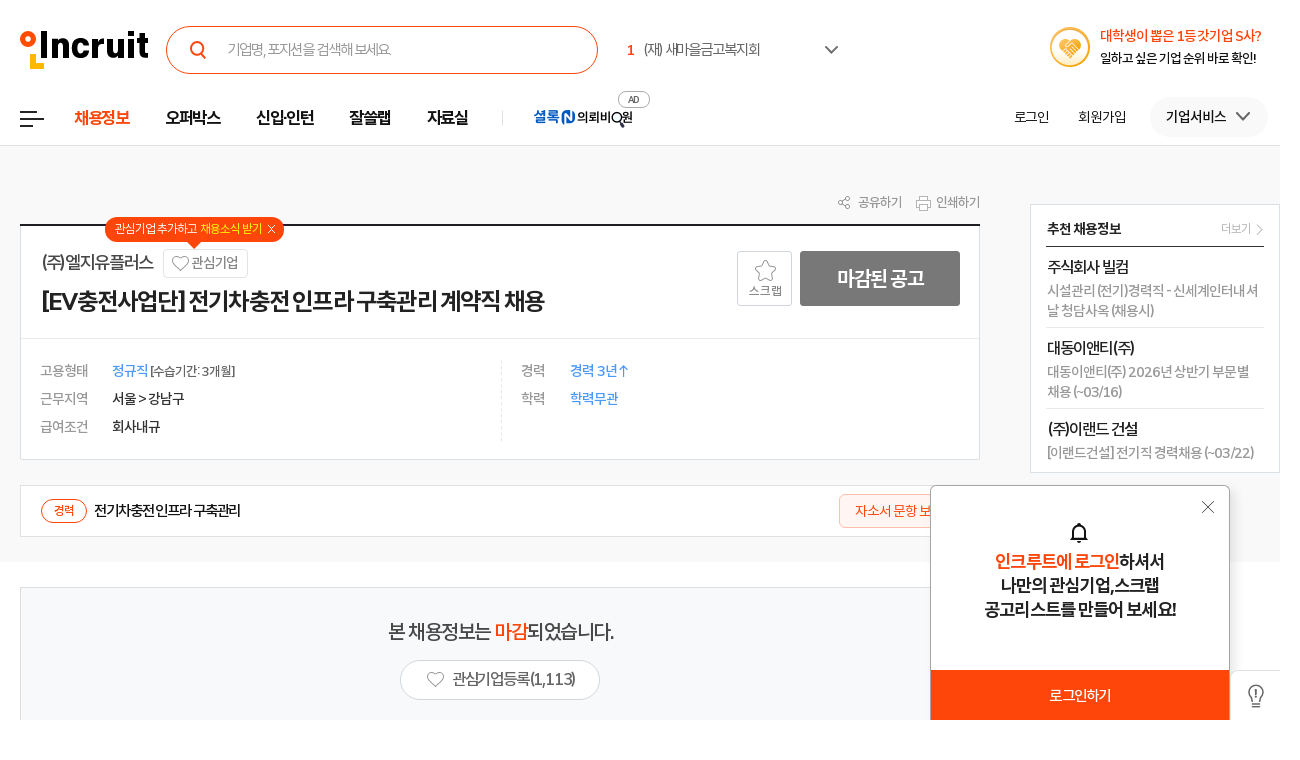

--- FILE ---
content_type: text/html; Charset=euc-kr
request_url: https://job.incruit.com/jobdb_info/jobpost.asp?job=2404080004090
body_size: 102197
content:

<!DOCTYPE html>
<html lang="ko" prefix="og: http://ogp.me/ns#">
<head>

<title>엘지유플러스 채용 : [EV충전사업단] 전기차충전 인프라 구축관리 계약직 채용 - 인크루트 채용정보</title>

<meta http-equiv="Content-Type" content="text/html;charset=euc-kr">
<meta http-equiv="Content-Script-Type" content="text/javascript">
<meta http-equiv="Content-Style-Type" content="text/css">
<meta http-equiv="Content-language" content="ko">
<meta http-equiv="X-UA-Compatible" content="IE=edge">
<meta name="title" content="(주)엘지유플러스,[EV충전사업단] 전기차충전 인프라 구축관리 계약직 채용 : 인크루트 채용">
<meta name="description" content="[EV충전사업단] 전기차충전 인프라 구축관리 계약직 채용 LG유플러스 EV충전사업단 인프라 구축관리 전공 근무지 서울특별시 강남구 인원 - 명 상세내용 EV충전사업단은 합작 투자를 통해 설립 예정인 전기차 충전 서비스 전문 조직으로, (주)LG유플러스의 합작 법인 자회사 | 본 채용은 마감 되었습니다.">
<meta name="author" content="인크루트">
<link rel="shortcut icon" href="https://www.incruit.com/favicon.ico" type="image/x-icon">

<meta property="og:url" content="https://job.incruit.com/jobdb_info/jobpost.asp?job=2404080004090">
<meta property="og:title" content="(주)엘지유플러스,[EV충전사업단] 전기차충전 인프라 구축관리 계약직 채용 : 인크루트 채용">
<meta property="og:description" content="[EV충전사업단] 전기차충전 인프라 구축관리 계약직 채용 LG유플러스 EV충전사업단 인프라 구축관리 전공 근무지 서울특별시 강남구 인원 - 명 상세내용 EV충전사업단은 합작 투자를 통해 설립 예정인 전기차 충전 서비스 전문 조직으로, (주)LG유플러스의 합작 법인 자회사 | 본 채용은 마감 되었습니다.">
<meta property="og:site_name" content="인크루트">
<meta property="og:image" content="https://c.incru.it/ss/2024/04/cons00101111112.png">
<meta property="fb:app_id" content="359526520785114">
<meta property="og:type" content="website">
<link rel="canonical" href="https://job.incruit.com/jobdb_info/jobpost.asp?job=2404080004090">
<link rel="alternate" media="only screen and (max-width: 640px)" href="https://m.incruit.com/jobdb_info/jobpost.asp?job=2404080004090">
<link rel="alternate" href="android-app://incruit.app/https://job.incruit.com/jobdb_info/jobpost.asp?job=2404080004090">
<meta property="al:android:url" content="http://m.incruit.com/jobdb_info/jobpost.asp?job=2404080004090">
<meta property="al:android:package" content="incruit.app">
<meta property="al:android:app_name" content="인크루트">
<link href="http://feeds.feedburner.com/incruit/job" rel="alternate" type="application/rss+xml" title="인크루트 채용정보 RSS Feed">
<link href="http://feeds.feedburner.com/incruit/job-atom" rel="alternate" type="application/atom+xml" title="인크루트 채용정보 ATOM Feed">


<meta name="twitter:card" content="summary">
<meta name="twitter:site" content="@incruit1">
<meta name="twitter:creator" content="@incruit1">
<meta name="twitter:title" content="(주)엘지유플러스,[EV충전사업단] 전기차충전 인프라 구축관리 계약직 채용 : 인크루트 채용">
<meta name="twitter:description" content="[EV충전사업단] 전기차충전 인프라 구축관리 계약직 채용 LG유플러스 EV충전사업단 인프라 구축관리 전공 근무지 서울특별시 강남구 인원 - 명 상세내용 EV충전사업단은 합작 투자를 통해 설립 예정인 전기차 충전 서비스 전문 조직으로, (주)LG유플러스의 합작 법인 자회사 | 본 채용은 마감 되었습니다.">
<meta name="twitter:image" content="https://i.incru.it/ui/static/image/common/n_common/incruit_icon_200.png">
<link type='text/css' rel='stylesheet' href="//i.incru.it/ui/static/css/module/total_common_2022_v2.css?20260123092200">
<link type="text/css" rel="stylesheet" href="//s.incru.it/gjs/component/slick/slick.css?20260123092200">
<link type="text/css" rel="stylesheet" href="//s.incru.it/gjs/component/slick/slick-theme.css?20260123092200">
<link type='text/css' rel='stylesheet' href='//i.incru.it/ui/static/css/module/jobpostView_2021.css?20260123092200'><link type='text/css' rel='stylesheet' href='//i.incru.it/ui/static/css/common/chart.min.css?20260123092200'><script type='text/javascript' src='//i.incru.it/ui/static/js/perfect-scrollbar/jquery-2.2.0.js'></script><script type='text/javascript' src='//i.incru.it/ui/static/js/perfect-scrollbar/perfect-scrollbar.jquery.js'></script><link type='text/css' rel='stylesheet' href='//i.incru.it/ui/static/js/perfect-scrollbar/perfect-scrollbar.css'><link type='text/css' rel='stylesheet' href='//i.incru.it/ui/static/css/v2set/reboot_set.css?20260123092200'><script type="text/javascript">var G_SERVER_SET="";</script><script type="text/javascript" src="//s.incru.it/gjs/jquery-1.12.4.min.js"></script><script type="text/javascript" src="//s.incru.it/gjs/v2/incruit.util.js?20260121141000"></script><script type="text/javascript" defer src="//s.incru.it/gjs/v2/incruit.apply.layer.js?20260121141000"></script><script type="text/javascript" src="//s.incru.it/gjs/v2/incruit.apply.js?20260121141000"></script><script type="text/javascript" src="//s.incru.it/gjs/v2/ajaxfileupload.js?20260121141000"></script><script type="text/javascript" src="//s.incru.it/gjs/v2/resumelayeradd.js?20260121141000"></script><script type="text/javascript">var isPaycoLink = false;</script><script defer src="https://tsn.dmcmedia.co.kr/dmcadcdn/dmctag.js?v=0.1"></script><script defer src="//s.incru.it/gjs/inc.dl.min.js?20260119153101"></script>
<script type="text/javascript">
<!--
var windoc=window.document;window.CallMtm = window.CallMtm||function(){(window.CallMtm.q=window.CallMtm.q||[]).push(arguments)};
-->
</script><script>(function(w,d,s,l,i){w[l]=w[l]||[];w[l].push({'gtm.start':new Date().getTime(),event:'gtm.js'});var f=d.getElementsByTagName(s)[0],j=d.createElement(s),dl=l!='dataLayer'?'&l='+l:'';j.async=true;j.src='https://www.googletagmanager.com/gtm.js?id='+i+dl;f.parentNode.insertBefore(j,f);})(window,document,'script','dataLayer','GTM-53CW8HB');</script><script async src="https://www.googletagmanager.com/gtag/js?id=AW-881718353"></script><script>window.dataLayer = window.dataLayer || [];function gtag(){dataLayer.push(arguments);}gtag('js', new Date());gtag('config', 'AW-881718353');</script><script defer src="https://cdn.megadata.co.kr/dist/prod/v2/mtm.js?adverId=eomhj&device=W"></script><script type="text/javascript" defer src="//s.incru.it/gjs/uabanner.js?20260121141000"></script><script type="text/javascript" src="//s.incru.it/gjs/v2/commonV2.js?20260121141000"></script><script type="text/javascript" src="//s.incru.it/gjs/v2/jquery.incruit.commons.js?20260121141000"></script><script type="text/javascript" defer src="//s.incru.it/gjs/v2/jquery.incruit.scrap.js?20260121141000"></script><script type="text/javascript" defer src="//s.incru.it/gjs/v2/jquery.incruit.scrapcompany.js?20260121141000"></script><script type="text/javascript" src="//s.incru.it/gjs/v2/jquery.validate-1.17.0.min.js"></script><script type="text/javascript" defer src="//s.incru.it/gjs/cryptohelper.js"></script><script type="text/javascript" src="//s.incru.it/gjs/adservice.js?20260121141000"></script><script type="text/javascript" defer src="//s.incru.it/gjs/jquery.cookie.js?20260121141000"></script><script type="text/javascript" defer src="//s.incru.it/gjs/v2/globaleventlayer.js?20260121141000"></script><script type="text/javascript" defer src="//s.incru.it/gjs/chart_merge.js"></script><script type="text/javascript" defer src="//s.incru.it/gjs/v2/socialloginv2.js?20260121141000"></script><script type="text/javascript" defer src="//s.incru.it/gjs/md5Helper.js"></script><script type="text/javascript" defer src="https://developers.kakao.com/sdk/js/kakao.min.js"></script><script type="text/javascript" src="//s.incru.it/gjs/v2/jobpostv2.js?20260121141000"></script><script type="text/javascript" src="//s.incru.it/gjs/component/jquery.lazy.min.js"></script><script type="text/javascript" src="//s.incru.it/gjs/component/jquery.lazy.plugins.min.js"></script><script type="text/javascript" src="//s.incru.it/gjs/component/slick/slick.js?20260121141000"></script>
<meta name="facebook-domain-verification" content="lxxxlaidliozlpuqxp6y0wx1lr6xr1" />
</head>

<body class="gnbVer3 width_midr gnbABS headerBody sub">
<script type="text/javascript" src="//adapi.feeldmc.com/ad/p/in/v1_0/nsimp?slotid=stw_incruit11_244"></script>
<link type="text/css" rel="stylesheet" href="//i.incru.it/ui/static/css/module/header_2024.css?20260123092200">
<div id="incruit_header_wrap">
	<div id="incruit_header">
		<div class="incruit_header_cnt">
		
<script type="text/javascript" defer src="//s.incru.it/gjs/v2/globalsearchlayer.js?20260121141000"></script>
<div class="logo">
	<a href="https://www.incruit.com"  onclick="return goCL(this,'19087','job','인크루트 로고');" class="link"><span>인크루트</span></a>
	

	<div class="cKeywordArea">
		<div class="cKeyword_slider">
			<ul id="keyword_slider">
				<li><a href="https://www.incruit.com/company/746590/job/" title="(재) 새마을금고복지회"   onclick="return goCL(this,'19097','www','(재) 새마을금고복지회');" target="_blank"><strong class="cRank">1</strong><span class="cRank_title">(재) 새마을금고복지회</span></a></li>
<li><a href="https://www.incruit.com/company/3075610/job/" title="동서석유화학(주)"   onclick="return goCL(this,'19097','www','동서석유화학(주)');" target="_blank"><strong class="cRank">2</strong><span class="cRank_title">동서석유화학(주)</span></a></li>
<li><a href="https://www.incruit.com/company/13486296/job/" title="현대스틸산업(주)"   onclick="return goCL(this,'19097','www','현대스틸산업(주)');" target="_blank"><strong class="cRank">3</strong><span class="cRank_title">현대스틸산업(주)</span></a></li>
<li><a href="https://www.incruit.com/company/2873578/job/" title="유한킴벌리(주)"   onclick="return goCL(this,'19097','www','유한킴벌리(주)');" target="_blank"><strong class="cRank">4</strong><span class="cRank_title">유한킴벌리(주)</span></a></li>
<li><a href="https://www.incruit.com/company/15352456/job/" title="한국서부발전주식회사"   onclick="return goCL(this,'19097','www','한국서부발전주식회사');" target="_blank"><strong class="cRank">5</strong><span class="cRank_title">한국서부발전주식회사</span></a></li>
<li><a href="https://www.incruit.com/company/2591276/job/" title="주식회사 티머니"   onclick="return goCL(this,'19097','www','주식회사 티머니');" target="_blank"><strong class="cRank">6</strong><span class="cRank_title">주식회사 티머니</span></a></li>
<li><a href="https://www.incruit.com/company/1680815026/job/" title="케이워터운영관리(주)"   onclick="return goCL(this,'19097','www','케이워터운영관리(주)');" target="_blank"><strong class="cRank">7</strong><span class="cRank_title">케이워터운영관리(주)</span></a></li>
<li><a href="https://www.incruit.com/company/1684805933/job/" title="한성기업(주)"   onclick="return goCL(this,'19097','www','한성기업(주)');" target="_blank"><strong class="cRank">8</strong><span class="cRank_title">한성기업(주)</span></a></li>
<li><a href="https://www.incruit.com/company/13762103/job/" title="은행연합회"   onclick="return goCL(this,'19097','www','은행연합회');" target="_blank"><strong class="cRank">9</strong><span class="cRank_title">은행연합회</span></a></li>
<li><a href="https://www.incruit.com/company/1682702390/job/" title="재단법인 자동차손해배상진흥원"   onclick="return goCL(this,'19097','www','재단법인 자동차손해배상진흥원');" target="_blank"><strong class="cRank">10</strong><span class="cRank_title">재단법인 자동차손해배상진흥원</span></a></li>


			</ul>
		</div>
		<div class="cServiceBox">
			<ul>
				<li><a href="https://www.incruit.com/company/746590/job/" title="(재) 새마을금고복지회"   onclick="return goCL(this,'19097','www','(재) 새마을금고복지회');" target="_blank"><strong class="cRank">1</strong><span class="cRank_title">(재) 새마을금고복지회</span></a></li>
<li><a href="https://www.incruit.com/company/3075610/job/" title="동서석유화학(주)"   onclick="return goCL(this,'19097','www','동서석유화학(주)');" target="_blank"><strong class="cRank">2</strong><span class="cRank_title">동서석유화학(주)</span></a></li>
<li><a href="https://www.incruit.com/company/13486296/job/" title="현대스틸산업(주)"   onclick="return goCL(this,'19097','www','현대스틸산업(주)');" target="_blank"><strong class="cRank">3</strong><span class="cRank_title">현대스틸산업(주)</span></a></li>
<li><a href="https://www.incruit.com/company/2873578/job/" title="유한킴벌리(주)"   onclick="return goCL(this,'19097','www','유한킴벌리(주)');" target="_blank"><strong class="cRank">4</strong><span class="cRank_title">유한킴벌리(주)</span></a></li>
<li><a href="https://www.incruit.com/company/15352456/job/" title="한국서부발전주식회사"   onclick="return goCL(this,'19097','www','한국서부발전주식회사');" target="_blank"><strong class="cRank">5</strong><span class="cRank_title">한국서부발전주식회사</span></a></li>
<li><a href="https://www.incruit.com/company/2591276/job/" title="주식회사 티머니"   onclick="return goCL(this,'19097','www','주식회사 티머니');" target="_blank"><strong class="cRank">6</strong><span class="cRank_title">주식회사 티머니</span></a></li>
<li><a href="https://www.incruit.com/company/1680815026/job/" title="케이워터운영관리(주)"   onclick="return goCL(this,'19097','www','케이워터운영관리(주)');" target="_blank"><strong class="cRank">7</strong><span class="cRank_title">케이워터운영관리(주)</span></a></li>
<li><a href="https://www.incruit.com/company/1684805933/job/" title="한성기업(주)"   onclick="return goCL(this,'19097','www','한성기업(주)');" target="_blank"><strong class="cRank">8</strong><span class="cRank_title">한성기업(주)</span></a></li>
<li><a href="https://www.incruit.com/company/13762103/job/" title="은행연합회"   onclick="return goCL(this,'19097','www','은행연합회');" target="_blank"><strong class="cRank">9</strong><span class="cRank_title">은행연합회</span></a></li>
<li><a href="https://www.incruit.com/company/1682702390/job/" title="재단법인 자동차손해배상진흥원"   onclick="return goCL(this,'19097','www','재단법인 자동차손해배상진흥원');" target="_blank"><strong class="cRank">10</strong><span class="cRank_title">재단법인 자동차손해배상진흥원</span></a></li>


			</ul>
		</div>
	</div>
</div>

<div class="cHeader_2024">
	<div class="cGnb-navWrap" id="utilMenu">
		<div class="cGnb-navCnt">
			<div class="cAllMenu">
				<a href="javascript:" class="slct cBtnAllCategory"  onclick="return goCL(this,'19087','job','서브GNB_채용정보');"><span>전체메뉴</span></a>
				
<!-- 전체 채용정보 -->
<div class="cAllCategory">
	<div class="cAllCategory_section">
		<div class="secWrap_half_left">
			<div class="cAllCategory_list cAllCategory_list_6">
				<div class="c_topName_wrap"></div>
				<h3>
					<a href="#"  onclick="return goCL(this,'18845','www','부가서비스');">부가서비스</a>
				</h3>
				<ul class="mt-12">
					<li><a href="https://www.opensalary.com"  onclick="return goCL(this,'18845','www','기타-연봉');" target="_blank">연봉<i class="open--blank"><img src="//i.incru.it/ui/static/image/header/open_blank.svg"></i></a></li>
					<li><a href="https://gongmo.incruit.com/"  onclick="return goCL(this,'18845','www','기타-공모전');">공모전</a></li>
					<!--<li><a href="https://edu.incruit.com"  onclick="return goCL(this,'18845','www','기타-교육');">교육</a></li>--> 
					<li class="c-category-unse"><i></i><a href="https://unse.incruit.com/"  onclick="return goCL(this,'18845','www','기타-취업운세');">취업운세</a></li>
					<!--<li><a href="https://school.incruit.com"  onclick="return goCL(this,'18845','www','기타-취업학교');" target="_blank">취업학교<i class="open--blank"><img src="//i.incru.it/ui/static/image/header/open_blank.svg"></i></a></li>-->
				</ul>
			</div>
			<!-- <div class="cAllCategory_list cAllCategory_list_3">
				<div class="c_topName_wrap">
					<p class="category_topName">헤드헌팅 의뢰</p>
				</div>
				<h3>
					<a href="https://sherlockn.incruit.com" onclick="return goCL(this,'18845','www','셜록N');">셜록N</a>
				</h3>
				<ul class="liner_r mt-12">
					<li><a href="https://sherlockn.incruit.com" onclick="return goCL(this,'18845','www','셜록N');">홈</a></li>
				</ul>
			</div> -->
			<div class="cAllCategory_list cAllCategory_list_5">
				<div class="c_topName_wrap"></div>
				<h3>
					<a href="https://people.incruit.com"  onclick="return goCL(this,'18845','job','자료실');">자료실</a>
				</h3>
				<ul class="liner_r mt-12">
					<li><a href="https://people.incruit.com"    onclick="return goCL(this,'18845','job','자료실-홈');" >홈</a></li>
					<li><a href="https://people.incruit.com/resumeguide/"  onclick="return goCL(this,'18845','job','자료실-이력서자소서');">이력서·자소서</a></li>
					<li><a href="https://people.incruit.com/jobsuppsvc/jat.asp"    onclick="return goCL(this,'18845','job','자료실-인적성면접');" >인적성검사</a></li>
					<li><a href="https://people.incruit.com/interview/"    onclick="return goCL(this,'18845','job','자료실-인적성면접');" >면접</a></li>
					<li><a href="https://people.incruit.com/counseling/"  onclick="return goCL(this,'18845','job','자료실-상담');" >상담</a></li>
					<li><a href="https://news.incruit.com/news/newslist.asp"  onclick="return goCL(this,'18845','job','자료실-취업뉴스');" >취업뉴스</a></li>
					<li><a href="https://news.incruit.com/news/incruittvlist.asp"  onclick="return goCL(this,'18845','job','자료실-인크루트TV');">인크루트 TV</a></li>
					<li><a href="https://news.incruit.com/news/newslist.asp?ty=16"  onclick="return goCL(this,'18845','job','자료실-HR 인사이트');" >HR 인사이트</a></li>
				</ul>
			</div>
			<div class="cAllCategory_list cAllCategory_list_4">
				<div class="c_topName_wrap">
					<p class="category_topName">자소서연습</p>
				</div>
				<h3>
					<a href="https://lab.incruit.com"  onclick="return goCL(this,'18845','job','잘쓸랩');">잘쓸랩</a>
				</h3>
				<ul class="liner_r mt-12">
					<li><a href="https://lab.incruit.com"    onclick="return goCL(this,'18845','job','잘쓸랩-홈');" >홈</a></li>
					<li><a href="https://lab.incruit.com/coverletter/"  onclick="return goCL(this,'18845','job','잘쓸랩-AI자소서연습장');">AI자소서연습장</a></li>
					<li><a href="https://lab.incruit.com/editor/"  onclick="return goCL(this,'18845','job','잘쓸랩-이력서에디터');" target="_blank">이력서에디터</a></li>
					<li><a href="https://lab.incruit.com/datacenter/"  onclick="return goCL(this,'18845','job','잘쓸랩-데이터센터');" target="_blank">데이터센터</a></li>
				</ul>
			</div>
			<div class="cAllCategory_list cAllCategory_list_2">
				<div class="c_topName_wrap">
					<p class="category_topName">2025</p>
				</div>
				<h3>
					<a href="https://job.incruit.com/entry/"  onclick="return goCL(this,'18845','job','신입인턴');">신입·인턴</a>
				</h3>
				<ul class="liner_r mt-12">
					<li><a href="https://job.incruit.com/entry/" onclick="">홈</a></li>
					<li><a href="https://job.incruit.com/calendar/"  onclick="return goCL(this,'18845','job','잘쓸랩-채용달력');">채용달력</a></li>
					<li><a href="https://job.incruit.com/entry/searchjob.asp?jobty=4" onclick="">인턴채용</a></li>
					<li><a href="https://job.incruit.com/entry/searchjob.asp?schol=40" onclick="">고졸채용</a></li>
					<li><a href="https://job.incruit.com/entry/publicschedule/publicorgsched.asp" onclick="">공공기관채용일정</a></li>
					<!--li><a href="https://job.incruit.com/entry/publicschedule/publicschedulelist.asp" onclick="">공채예상일정</a></li-->
					<li><a href="https://job.incruit.com/entry/favoritecom/favoritecompany.asp"  onclick="return goCL(this,'18845','job','일하고 싶은 기업');">일하고 싶은 기업</a></li>
				</ul>
			</div>
			<div class="cAllCategory_list cAllCategory_list_2">
				<div class="c_topName_wrap">
					<p class="category_topName">포지션제안은</p>
				</div>
				<h3>
					<a href="https://offerbox.incruit.com"   onclick="return goCL(this,'18845','job','오퍼박스');">오퍼박스</a>
				</h3>
				<ul class="liner_r mt-12">
					<li><a href="https://offerbox.incruit.com"  onclick="return goCL(this,'18845','job','오퍼박스-홈');" onclick="">홈</a></li>
					<li><a href="https://www.incruit.com/applymng/positionproposalmng.asp"  onclick="return goCL(this,'18845','job','오퍼박스-받으제안');" onclick="">받은 제안</a></li>
					<li><a href="https://www.incruit.com/applymng/resumeviewlist.asp#rshIdx:undefined"  onclick="return goCL(this,'18845','job','오퍼박스-이력서열람현황');" onclick="">이력서 열람 현황</a></li>
					<!--li><a href="https://recruiter.incruit.com/jobpost/jobbuilder.asp?smartseq=new"  onclick="return goCL(this,'18845','job','오퍼박스-스마트오퍼');" onclick="">스마트오퍼</a></li-->
					<li><a href="https://resumedb.incruit.com"  onclick="return goCL(this,'18845','job','오퍼박스-인재검색');" onclick="">인재검색</a></li>
				</ul>
			</div>
			<!-- <div class="cAllCategory_list cAllCategory_list_3">
				<div class="c_topName_wrap">
					<p class="category_topName">내게 딱 맞는 공고는</p>
				</div>
				<h3>
					<a href="https://www.incruit.com/matchjob/"  onclick="return goCL(this,'18845','job','마이핏');">마이핏</a>
				</h3>
				<ul class="liner_r mt-12">
					<li><a href="https://www.incruit.com/matchjob/"    onclick="return goCL(this,'18845','job','마이핏-홈');" >홈</a></li>
				</ul>
			</div> -->
			<div class="cAllCategory_list cAllCategory_list_1">
				<div class="c_topName_wrap">
					<p class="category_topName">공고를 찾는다면</p>
				</div>
				<h3>
					<a href="https://job.incruit.com/jobdb_list/searchjob.asp?ct=3&ty=2&cd=11"  onclick="return goCL(this,'18845','job','채용정보');">채용정보</a>
				</h3>
				<div class="category_2side liner_r">
					<ul class="sideleft_menu">
						<li><a href="https://job.incruit.com/jobdb_list/searchjob.asp?ct=3&ty=2&cd=11"  onclick="return goCL(this,'18845','job','채용정보-지역별');">지역별</a></li>
						<li><a href="https://job.incruit.com/jobdb_list/searchjob.asp?ct=6&ty=1&cd=1"  onclick="return goCL(this,'18845','job','채용정보-기업별');">기업별</a></li>
						<li><a href="https://job.incruit.com/jobdb_list/searchjob.asp?ct=13&ty=1&cd=60"  onclick="return goCL(this,'18845','job','채용정보-상세조건별');">상세조건별</a></li>
						<li><a href="https://chief.incruit.com"  onclick="return goCL(this,'18845','job','채용정보-헤드헌팅');">헤드헌팅</a></li>
						<li><a href="https://job.incruit.com/jobdb_list/searchjob.asp?ct=9&ty=1&cd=5&from=class"  onclick="return goCL(this,'18845','job','채용정보-공공기관');">공공기관</a></li>
						<li><a href="https://job.incruit.com/group/"  onclick="return goCL(this,'18845','job','채용정보-전문관');">전문관</a></li>
						<li><a href="https://www.incruit.com/matchjob/"  onclick="return goCL(this,'18845','job','나의 채용정보');">나의 채용정보</a></li>

					</ul>
					<ul class="sideright_menu">
						<li><a href="https://job.incruit.com/jobdb_list/searchjob.asp?cate=occu"  onclick="return goCL(this,'18845','job','채용정보-직종별');">직종별</a></li>
						<li><a href="https://job.incruit.com/jobdb_list/searchjob.asp?ct=2&ty=1&cd=14"  onclick="return goCL(this,'18845','job','채용정보-업종별');">업종별</a></li>
						<li><a href="https://job.incruit.com/jobdb_list/searchjob.asp?today=y"  onclick="return goCL(this,'18845','job','채용정보-채용속보');">채용속보</a></li>
						<li><a href="https://job.incruit.com/group/"  onclick="return goCL(this,'18845','job','채용정보-그룹사별');">그룹사별</a></li>
						<li><a href="https://job.incruit.com/jobdb_list/searchjob.asp?ct=31&ty=1&cd=1&from=class"  onclick="return goCL(this,'18845','job','채용정보-우수기업');">우수기업</a></li>
						<li><a href="https://job.incruit.com/jobdb_list/globalcareer/"  onclick="return goCL(this,'18845','job','외국인 채용');">외국인 채용</a></li>
					</ul>
				</div>
			</div>
			<div class="category_btm_wrap">
				<ul class="sideleft_menu">
					<li><a href="https://help.incruit.com/news/newslist.asp?ty=2"  onclick="return goCL(this,'18845','www','기타-공지사항');" class="bt_menu_notice">공지사항</a></li>
					<li><a href="https://help.incruit.com/event/eventlist.asp"  onclick="return goCL(this,'18845','www','기타-이벤트');" class="bt_menu_event">이벤트</a></li>
					<li><a href="https://jobfair.incruit.com/jobfairmng/jobfairlist.asp" onclick="return goCL(this,'18845','www','기타-채용박람회');" class="bt_menu_fair">채용박람회</a></li>
					<li><a href="https://news.incruit.com/news/newslist.asp"  onclick="return goCL(this,'18845','www','기타-뉴스');" class="bt_menu_news">취업뉴스</a></li>
					<li><a href="https://help.incruit.com/faq/faqlist.asp"  onclick="return goCL(this,'18845','www','기타-고객만족센터');" class="bt_menu_center">고객만족센터</a></li>
				</ul>
			</div>
		</div>

		<div class="secWrap_half_right">
			<div class="cAllCategory_list cAllCategory_list_last">
				<ul>
					<li>
						<a target="_blank" href="https://sherlockn.incruit.com/"  onclick="return goCL(this,'18845','job','헤드헌팅플랫폼-셜록N');">
							<span class="img">
								<img src="//i.incru.it/ui/static/image/header/header_category_i2.svg?20241161557" alt="셜록N">
							</span>
							<span class="text">
								<span class="description">헤드헌팅플랫폼</span>
								셜록N <i class="open"><img src="//i.incru.it/ui/static/image/header/open_blank.svg" alt="헤드헌팅플랫폼 - 셜록N"></i>
							</span>
						</a>
					</li>
					<li>
						<a target="_blank" href="https://www.newworker.co.kr/"   onclick="return goCL(this,'18845','job','긱워커플랫폼-뉴워커');">
							<span class="img">
								<img src="//i.incru.it/ui/static/image/header/header_category_i4.svg" alt="뉴워커">
							</span>
							<span class="text">
								<span class="description">긱워커플랫폼</span>
								뉴워커 <i class="open"><img src="//i.incru.it/ui/static/image/header/open_blank.svg" alt="긱워커플랫폼-뉴워커"></i>
							</span>
						</a>
					</li>
					<li>
						<a target="_blank" href="https://works.incruit.com/"  onclick="return goCL(this,'18845','job','리크루팅소프트웨어-인크루트웍스');">
							<span class="img">
								<img src="//i.incru.it/ui/static/image/header/header_category_i3.svg" alt="인크루트웍스">
							</span>
							<span class="text">
								<span class="description">리크루팅소프트웨어</span>
								인크루트웍스 <i class="open"><img src="//i.incru.it/ui/static/image/header/open_blank.svg" alt="리크루팅소프트웨어 - 인크루트웍스"></i>
							</span>
						</a>
					</li>

				</ul>
			</div>
		</div>
	</div>
</div>

			</div>
			<ul class="cNav_list">
				<li class="is-hover on"><button type="button" class="btn-depth" onclick="location.href='https://job.incruit.com/jobdb_list/searchjob.asp?ct=3&ty=2&cd=11';return goCL(this,'18408','job','채용정보');" rel="nav-num01"><span>채용정보</span></button></li><li class="is-hover "><button type="button" class="btn-depth" onclick="location.href='https://offerbox.incruit.com';return goCL(this,'19360','job','오퍼박스');" rel="nav-num02"><span>오퍼박스</span></button></li><li class="is-hover "><button type="button" class="btn-depth" onclick="location.href='https://job.incruit.com/entry/';return goCL(this,'19361','job','신입인턴');" rel="nav-num04"><span>신입·인턴</span></button>	<div class="c-text-icon bg--orange">	</div></li><li class="is-hover "><button type="button" class="btn-depth" onclick="location.href='https://lab.incruit.com';return goCL(this,'18408','job','잘쓸랩');" rel="nav-num05"><span>잘쓸랩</span></button></li><li class="is-hover "><button type="button" class="btn-depth" onclick="location.href='https://people.incruit.com';return goCL(this,'18413','job','자료실');" rel="nav-num06"><span>자료실</span></button></li><li class="gnb-ad-link"><script type="text/javascript" src="//adapi.feeldmc.com/ad/p/in/v1_0/nsimp?slotid=slt_incruit11_3"></script></li>
			</ul>
			<ul class="cGnb_utilList lv0" id="utilMenu_Sub" style="display:none;">
				<li class="cNoteNotice" id="gnb_login" style="display: list-item;"><button type="button" class="cLink" onclick="goCL(this,'19087','job','서브GNB_로그인');location.href='https://edit.incruit.com/login/login.asp?gotoURL=https%3A%2F%2Fjob%2Eincruit%2Ecom%2Fjobdb%5Finfo%2Fjobpost%2Easp%3Fjob%3D2404080004090';"><span>로그인</span></button></li><li class="cNoteNotice " id="gnb_join" style="display: list-item;"><button type="button" class="cLink" onclick="goCL(this,'19087','job','서브GNB_회원가입');location.href='https://edit.incruit.com/entrance/entrancepersonal.asp?gotoURL=https%3A%2F%2Fjob%2Eincruit%2Ecom%2Fjobdb%5Finfo%2Fjobpost%2Easp%3Fjob%3D2404080004090';"><span>회원가입</span></button></li><li class="cMyCmpInfo cDepth spaceLine" id="gnb_company">	<button type="button" class="cLink linkBtn_gray" onclick="goCL(this,'19087','job','서브GNB_기업서비스');" rel="nofollow"><span id="cmnunm">기업서비스</span></button>	<div id="cmnulist" name="cmnulist"  class="cServiceBox enterprise" >		<ul>			<li><a  onclick="return goCL(this,'18490','job','Layer-기업회원홈');" href="https://recruiter.incruit.com/main/recruiter.asp" rel="nofollow" target="_top">기업 홈</a></li>			<li><a  onclick="return goCL(this,'18490','job','Layer-공고등록');" href="https://recruiter.incruit.com/jobpost/jobbuilder_gate.asp" rel="nofollow" target="_top">공고등록</a></li>			<li><a  onclick="return goCL(this,'18490','job','Layer-공고관리');" href="https://recruiter.incruit.com/jobpost/jobpostmng.asp" rel="nofollow" target="_top">공고관리</a></li>			<li><a  onclick="return goCL(this,'18490','job','Layer-인재검색');" href="https://resumedb.incruit.com/" rel="nofollow" target="_top">인재검색</a></li>			<li><a  onclick="return goCL(this,'18490','job','Layer-셜록N');" href="https://sherlockn.incruit.com/?page=r" rel="nofollow" target="_top">셜록N</a></li>			<li><a  onclick="return goCL(this,'18490','job','Layer-인적성검사');" href="https://recruiter.incruit.com/service/recruiterservice.asp?mm=0400" rel="nofollow" target="_top">인적성검사</a></li>			<li><a  onclick="return goCL(this,'18490','job','Layer-HR 인사이트');" href="https://recruiter.incruit.com/bizpds/rcpdslist.asp?pds1=2&pds2=13" rel="nofollow" target="_top">HR 인사이트</a></li>			<li><a  onclick="return goCL(this,'18490','job','Layer-상품안내');" href="https://recruiter.incruit.com/service/recruiterservice.asp?mm=0200" target="_top" rel="nofollow">상품 안내</a></li>			<li><a  onclick="return goCL(this,'18490','job','Layer-회원정보관리');" href="https://recruiter.incruit.com/recruiter/recruiterinfomng.asp" rel="nofollow" target="_top">회원정보관리</a></li>		</ul>	</div></li><li class="cMyInfo cDepth my_ps" id="gnb_personal_login">	<button type="button" id="gnb_personal_login_name" class="cLink personal_btn"  onclick="return goCL(this,'18489','job','Layer-개인서비스');" rel="nofollow"><span id="pmnunm" class="personal_name">개인서비스</span></button>	<div id="pmnulist" name="pmnulist" class="cServiceBox">		<ul>			<li><a  onclick="return goCL(this,'18489','job','Layer-개인홈');" href="https://www.incruit.com/myhome/" target="_top">개인 홈</a></li>			<li><a  onclick="return goCL(this,'18489','job','Layer-이력서관리');" href="https://www.incruit.com/resume/resumelist.asp" target="_top" rel="nofollow">이력서 관리</a></li>			<li><a  onclick="return goCL(this,'18489','job','Layer-입사지원현황');" href="https://www.incruit.com/applymng/applystatus.asp" target="_top" rel="nofollow">입사지원 현황</a></li>			<li><a  onclick="return goCL(this,'18489','job','Layer-포지션제안');" href="https://www.incruit.com/applymng/positionproposalmng.asp" target="_top" rel="nofollow">포지션제안</a></li>			<li><a  onclick="return goCL(this,'18489','job','Layer-스크랩공고');" href="https://www.incruit.com/matchjob/scrapjob.asp" target="_top" rel="nofollow">스크랩 공고</a></li>			<li><a  onclick="return goCL(this,'18489','job','Layer-마이핏');" href="https://www.incruit.com/matchjob/" target="_top" rel="nofollow">마이핏</a></li>			<li><a  onclick="return goCL(this,'18489','job','Layer-회원정보관리');" href="https://edit.incruit.com/profile/managememinfo.asp" target="_top" rel="nofollow">회원정보관리</a></li>			<li class="c-logout-bg"><a onclick="goAIR('user.logout', '', '', '');return goCL(this,'18489','job','Layer-로그아웃');" href="https://edit.incruit.com/login/logoutprocess.asp" rel="nofollow">로그아웃</a></li>		</ul>	</div></li><li class="cMyRes" id="gnbsidemenu1"><button type="button" class="cLink f15" onclick="location.href='https://www.incruit.com/resume/resumelist.asp';return goCL(this,'18786','job','이력서 관리');"><span>이력서 관리</span></button></li><li class="cMyCmpInfo cDepth my_ps" id="gnb_company_login">	<button type="button" class="cLink linkBtn_gray"  onclick="return goCL(this,'18490','job','Layer-기업서비스');"><span id="cmnunm">기업서비스</span></button>	<div id="cmnulist" name="cmnulist" class="cServiceBox">		<ul>			<li><a  onclick="return goCL(this,'18490','job','Layer-기업회원홈');" href="https://recruiter.incruit.com/main/recruiter.asp" rel="nofollow" target="_top">기업 홈</a></li>			<li><a  onclick="return goCL(this,'18490','job','Layer-공고등록');" href="https://recruiter.incruit.com/jobpost/jobbuilder_gate.asp" target="_top" rel="nofollow">공고등록</a></li>			<li><a  onclick="return goCL(this,'18490','job','Layer-공고관리');" href="https://recruiter.incruit.com/jobpost/jobpostmng.asp" target="_top" rel="nofollow">공고관리</a></li>			<li><a  onclick="return goCL(this,'18490','job','Layer-인재검색');" href="https://resumedb.incruit.com/" target="_top" rel="nofollow">인재검색</a></li>			<li><a  onclick="return goCL(this,'18490','job','Layer-인적성검사');" href="https://recruiter.incruit.com/service/recruiterservice.asp?mm=0400" target="_top" rel="nofollow">인적성검사</a></li>			<li><a  onclick="return goCL(this,'18490','job','Layer-HR 인사이트');" href="https://recruiter.incruit.com/bizpds/rcpdslist.asp?pds1=2&pds2=13" target="_top" rel="nofollow">HR 인사이트</a></li>			<li><a  onclick="return goCL(this,'18490','job','Layer-상품안내');" href="https://recruiter.incruit.com/service/recruiterservice.asp?mm=0200" target="_top" rel="nofollow">상품 안내</a></li>			<li><a  onclick="return goCL(this,'18490','job','Layer-회원정보관리');" href="https://edit.incruit.com/profile/managememinfo.asp" target="_top" rel="nofollow">회원정보관리</a></li>			<li class="c-logout-bg"><a  onclick="return goCL(this,'18490','job','Layer-로그아웃');" href="https://edit.incruit.com/login/logoutprocess.asp" rel="nofollow">로그아웃</a></li>		</ul>	</div></li><li class="cMyRes"  id="gnbsidemenu2"><button type="button" class="cLink f15" onclick="location.href='https://recruiter.incruit.com/jobpost/jobbuilder_gate.asp';return goCL(this,'18412','job','공고등록');"><span>공고등록</span></button></li><li class="cNoteNotice last" id="mynews" ><button id="gnbnoteNotice" type="button" class="cLink f15"  onclick="return goCL(this,'19087','job','서브GNB_알림');" ><span id="gnb_mynews_layer">알림</span></button>
<input type="hidden" id="gnb_mynewscnt" ></li>
			</ul>
			<div class="cNav-depth2 ">	<input type="hidden" name="numactive" id="numactive" value="">	<ul class="cNav-depth2__list nav-num01 ">		<li><a href="https://job.incruit.com/jobdb_list/searchjob.asp?ct=3&ty=2&cd=11"   onclick="return goCL(this,'19087','job','서브GNB-지역별');">지역별</a></li>		<li><a href="https://job.incruit.com/jobdb_list/searchjob.asp?cate=occu"   onclick="return goCL(this,'19087','job','서브GNB-직종별');">직종별</a></li>		<li><a href="https://job.incruit.com/jobdb_list/searchjob.asp?ct=6&ty=1&cd=1"   onclick="return goCL(this,'19087','job','서브GNB-기업별');">기업별</a></li>		<li><a href="https://job.incruit.com/jobdb_list/searchjob.asp?ct=2&ty=1&cd=14" "  onclick="return goCL(this,'19087','job','서브GNB-업종별');">업종별</a></li>		<li><a href="https://job.incruit.com/jobdb_list/searchjob.asp?ct=13&ty=1&cd=60"  onclick="return goCL(this,'19087','job','서브GNB-상세조건별');" class="depth3-link ">상세조건별</a>			<div class="cNav-depth3">				<div class="cNav-depth3__list">					<div class="cNav-depth3__items"><a href="https://job.incruit.com/jobdb_list/searchjob.asp?ct=13&ty=1&cd=60"  onclick="return goCL(this,'19087','job','서브GNB-학력별');" >학력별</a></div>					<div class="cNav-depth3__items"><a href="https://job.incruit.com/jobdb_list/searchjob.asp?ct=12&ty=1&cd=3"  onclick="return goCL(this,'19087','job','서브GNB-경력별');" >경력별</a></div>					<div class="cNav-depth3__items"><a href="https://job.incruit.com/jobdb_list/searchjob.asp?ct=17&ty=2&cd=5"  onclick="return goCL(this,'19087','job','서브GNB-전공계열별');" >전공계열별</a></div>					<div class="cNav-depth3__items"><a href="https://job.incruit.com/jobdb_list/searchjob.asp?special=y"  onclick="return goCL(this,'19087','job','서브GNB-우대사항별');" >우대사항별</a></div>					<div class="cNav-depth3__items"><a href="https://job.incruit.com/jobdb_list/searchjob.asp?ct=14&ty=1&cd=1"  onclick="return goCL(this,'19087','job','서브GNB-고용형태별');" >고용형태별</a></div>					<div class="cNav-depth3__items"><a href="https://job.incruit.com/jobdb_list/searchjob.asp?ct=7&ty=1&cd=13"  onclick="return goCL(this,'19087','job','서브GNB-직급직책별');" >직급직책별</a></div>					<div class="cNav-depth3__items"><a href="https://job.incruit.com/jobdb_list/searchjob.asp?ct=19&ty=1&cd=03"  onclick="return goCL(this,'19087','job','서브GNB-복리후생별');" >복리후생별</a></div>					<div class="cNav-depth3__items"><a href="https://job.incruit.com/jobdb_list/searchjob.asp?ct=22&ty=1&cd=5"  onclick="return goCL(this,'19087','job','서브GNB-급여별');" >급여별</a></div>				</div>			</div>		</li>		<li><a href="https://job.incruit.com/jobdb_list/searchjob.asp?today=y"   onclick="return goCL(this,'19087','job','서브GNB-채용속보');">채용속보</a></li>		<li><a href="https://chief.incruit.com"   onclick="return goCL(this,'19087','job','서브GNB-헤드헌팅');">헤드헌팅</a></li>		<li><a href="https://job.incruit.com/group/"  onclick="return goCL(this,'19087','job','서브GNB-전문관');" class="depth3-link ">전문관</a>			<div class="cNav-depth3">				<div class="cNav-depth3__list">					<div class="cNav-depth3__items"><a href="https://job.incruit.com/group/"  onclick="return goCL(this,'19087','job','서브GNB-그룹사별');" >그룹사별</a></div>					<div class="cNav-depth3__items"><a href="https://job.incruit.com/jobdb_list/searchjob.asp?ct=9&ty=1&cd=5&from=class"  onclick="return goCL(this,'19087','job','서브GNB-공공기관');" >공공기관</a></div>					<div class="cNav-depth3__items"><a href="https://job.incruit.com/jobdb_list/searchjob.asp?ct=31&ty=1&cd=1&from=class"  onclick="return goCL(this,'19087','job','서브GNB-우수기업');" >우수기업</a></div>					<div class="cNav-depth3__items"><a href="https://staffing.incruit.com"  onclick="return goCL(this,'19087','job','서브GNB-파견대행');" >파견대행</a></div>				</div>			</div>		</li>		<li><a href="https://job.incruit.com/jobdb_list/globalcareer/"   onclick="return goCL(this,'19087','job','서브GNB-외국인 채용');">외국인 채용</a></li>		<li><a href="https://www.incruit.com/matchjob/"  onclick="return goCL(this,'19087','job','나의 채용정보');" class="depth3-link ">나의 채용정보</a>			<div class="cNav-depth3">				<div class="cNav-depth3__list">					<div class="cNav-depth3__items"><a href="https://www.incruit.com/matchjob/"  onclick="return goCL(this,'19087','job','서브GNB-마이핏');" >마이핏</a></div>					<div class="cNav-depth3__items"><a href="https://www.incruit.com/matchjob/scrapjob.asp"  onclick="return goCL(this,'19087','job','서브GNB-스크랩');" >스크랩</a></div>					<div class="cNav-depth3__items"><a href="https://www.incruit.com/matchjob/scrapcompany.asp"  onclick="return goCL(this,'19087','job','서브GNB-관심기업');" >관심기업</a></div>					<div class="cNav-depth3__items"><a href="https://www.incruit.com/matchjob/recentview.asp"  onclick="return goCL(this,'19087','job','서브GNB-최근 본 공고');" >최근 본 공고</a></div>				</div>			</div>		</li>	</ul>	<ul class="cNav-depth2__list nav-num02 ">		<li><a href="https://offerbox.incruit.com"   onclick="return goCL(this,'19087','job','서브GNB-홈');">홈</a></li>		<li><a href="https://www.incruit.com/applymng/positionproposalmng.asp"   onclick="return goCL(this,'19087','job','서브GNB-받은 제안');">받은 제안</a></li>		<li><a href="https://www.incruit.com/applymng/resumeviewlist.asp"   onclick="return goCL(this,'19087','job','서브GNB-이력서열람 현황');">이력서열람 현황</a></li>		<li><a href="https://resumedb.incruit.com"  onclick="return goCL(this,'19087','job','서브GNB-인재검색');">인재검색</a></li>	</ul>	<ul class="cNav-depth2__list nav-num03 ">		<li><a href="https://www.incruit.com/matchjob/" class="c-home "  onclick="return goCL(this,'19087','job','서브GNB-마이핏홈');">홈</a></li>	</ul>	<ul class="cNav-depth2__list nav-num04 ">		<li><a href="https://job.incruit.com/entry/" class="c-home "  onclick="return goCL(this,'19087','job','서브GNB-신입인턴홈');">홈</a></li>		<li><a href="https://job.incruit.com/calendar/"   onclick="return goCL(this,'19087','job','서브GNB-채용달력');">채용달력</a></li>		<li><a href="https://job.incruit.com/entry/searchjob.asp?jobty=4"   onclick="return goCL(this,'19087','job','서브GNB-인턴채용');">인턴채용</a></li>		<li><a href="https://job.incruit.com/entry/searchjob.asp?schol=40"   onclick="return goCL(this,'19087','job','서브GNB-고졸채용');">고졸채용</a></li>		<li><a href="https://job.incruit.com/entry/publicschedule/publicorgsched.asp"  onclick="return goCL(this,'19087','job','서브GNB-공공기관채용일정');" class="">공공기관채용일정</a>		</li>		<li><a href="https://job.incruit.com/entry/favoritecom/favoritecompany.asp" class='badge--newfv'  onclick="return goCL(this,'19087','job','서브GNB-일하고싶은기업');">일하고 싶은 기업</a></li>		<li><a href="https://job.incruit.com/datacenter/"  onclick="return goCL(this,'19087','job','서브GNB-데이터센터');" class="data_point ">데이터센터</a> <div class="c-text-icon beta"><span class="icon-text cgbeta ">Beta</span></div></li>	</ul>	<ul class="cNav-depth2__list nav-num05 ">		<li><a href="https://lab.incruit.com" class="c-home "  onclick="return goCL(this,'19087','job','서브GNB-잘쓸랩홈');">홈</a></li>		<li><a href="https://lab.incruit.com/coverletter/"   onclick="return goCL(this,'19087','job','서브GNB-자소서연습장');">자소서연습장</a></li>		<li><a href="https://lab.incruit.com/editor/"   onclick="return goCL(this,'19087','job','서브GNB-이력서에디터');">이력서에디터</a></li>	</ul>	<ul class="cNav-depth2__list nav-num06 ">		<li><a href="https://people.incruit.com" class="c-home "  onclick="return goCL(this,'19087','job','서브GNB-자료실홈');">홈</a></li>		<li><a href="https://people.incruit.com/resumeguide/"  onclick="return goCL(this,'19087','job','서브GNB-이력서자소서');" class="depth3-link ">이력서·자소서</a>			<div class="cNav-depth3">				<div class="cNav-depth3__list">					<div class="cNav-depth3__items"><a href="https://people.incruit.com/resumeguide/rsmpdslist.asp?pds1=1&pds2=10&pds3=100"  onclick="return goCL(this,'19087','job','서브GNB-이력서양식');" >이력서양식</a></div>					<div class="cNav-depth3__items"><a href="https://people.incruit.com/resumeguide/rsmpdslist.asp?pds1=1&pds2=11"  onclick="return goCL(this,'19087','job','서브GNB-자기소개서샘플');" >자기소개서샘플</a></div>					<div class="cNav-depth3__items"><a href="https://people.incruit.com/resumeguide/companyselfintro.asp"  onclick="return goCL(this,'19087','job','서브GNB-기업별자소서항목');" >기업별 자소서 항목</a></div>					<div class="cNav-depth3__items"><a href="https://people.incruit.com/resumeguide/resumeconsulting.asp"  onclick="return goCL(this,'19087','job','서브GNB-자소서무료컨설팅');" >자소서 무료컨설팅</a></div>					<div class="cNav-depth3__items"><a href="https://people.incruit.com/resumeguide/bbsphotolist.asp"  onclick="return goCL(this,'19087','job','서브GNB-이력서사진수정');" >이력서 사진수정</a></div>				</div>			</div>		</li>		<li><a href="https://people.incruit.com/jobsuppsvc/jat.asp"  onclick="return goCL(this,'19087','job','서브GNB-인적성검사');" class="depth3-link ">인적성검사</a>			<div class="cNav-depth3">				<div class="cNav-depth3__list">					<div class="cNav-depth3__items"><a href="https://people.incruit.com/jobsuppsvc/jat.asp"  onclick="return goCL(this,'19087','job','서브GNB-면접족보');" >인적성검사 신청</a></div>					<div class="cNav-depth3__items"><a href="https://my.incruit.com/jobsuppsvc/jatstatus.asp"  onclick="return goCL(this,'19087','job','서브GNB-면접후기');" >인적성검사 이용현황</a></div>					<div class="cNav-depth3__items"><a href="https://my.incruit.com/jobsuppsvc/purchase.asp"  onclick="return goCL(this,'19087','job','서브GNB-인적성검사');" >결제/이용내역</a></div>				</div>			</div>		</li>		<li><a href="https://people.incruit.com/interview/"  onclick="return goCL(this,'19087','job','서브GNB-면접');" class="depth3-link ">면접</a>			<div class="cNav-depth3">				<div class="cNav-depth3__list">					<div class="cNav-depth3__items"><a href="https://people.incruit.com/interview/intvtable.asp"  onclick="return goCL(this,'19087','job','서브GNB-면접족보');" >면접족보</a></div>					<div class="cNav-depth3__items"><a href="https://people.incruit.com/community/bbsintvlist.asp"  onclick="return goCL(this,'19087','job','서브GNB-면접후기');" >면접후기</a></div>				</div>			</div>		</li>		<li><a href="https://people.incruit.com/counseling/"  onclick="return goCL(this,'19087','job','서브GNB-상담');" class="depth3-link ">상담</a>			<div class="cNav-depth3">				<div class="cNav-depth3__list">					<div class="cNav-depth3__items"><a href="https://people.incruit.com/community/counselinglist.asp"  onclick="return goCL(this,'19087','job','서브GNB-취업상담');" >취업상담</a></div>					<div class="cNav-depth3__items"><a href="https://people.incruit.com/community/counselinglist.asp?fty=03"  onclick="return goCL(this,'19087','job','서브GNB-이직경력상담');" >이직·경력 상담</a></div>					<div class="cNav-depth3__items"><a href="https://people.incruit.com/main/mycounseling.asp"  onclick="return goCL(this,'19087','job','서브GNB-나의상담실');" >나의 상담실</a></div>				</div>			</div>		</li>		<li><a href="https://news.incruit.com/news/newslist.asp"  onclick="return goCL(this,'19087','job','서브GNB-취업뉴스');" class="depth3-link ">취업뉴스</a>			<div class="cNav-depth3">				<div class="cNav-depth3__list">					<div class="cNav-depth3__items"><a href="https://news.incruit.com/news/newslist.asp?ty=8"   onclick="return goCL(this,'19087','job','서브GNB-뉴스기획기사');">기획기사</a></div>					<div class="cNav-depth3__items"><a href="https://news.incruit.com/news/newslist.asp?ty=10"   onclick="return goCL(this,'19087','job','서브GNB-뉴스취업Tip');">취업Tip</a></div>					<div class="cNav-depth3__items"><a href="https://news.incruit.com/news/newslist.asp?ty=17"   onclick="return goCL(this,'19087','job','서브GNB-트렌드');">트렌드</a></div>					<div class="cNav-depth3__items"><a href="https://people.incruit.com/bizpds/pdslist.asp?pds1=1&pds2=12"  onclick="return goCL(this,'19087','job','서브GNB-취업가이드북');" >취업가이드북</a></div>					<div class="cNav-depth3__items"><a href="https://news.incruit.com/news/newslist.asp?ty=26"   onclick="return goCL(this,'19087','job','서브GNB-잇츠 커리어');">잇츠 커리어</a></div>				</div>			</div>		</li>		<li><a href="https://news.incruit.com/news/incruittvlist.asp" class=""  onclick="return goCL(this,'19087','job','서브GNB-서브GNB-인크루트 TV');">인크루트 TV</a>		</li>		<li><a href="https://news.incruit.com/news/newslist.asp?ty=16"  onclick="return goCL(this,'19087','job','서브GNB-HR 인사이트');" class="depth3-link ">HR 인사이트</a>			<div class="cNav-depth3">				<div class="cNav-depth3__list">					<div class="cNav-depth3__items"><a href="https://news.incruit.com/news/newslist.asp?ty=16"   onclick="return goCL(this,'19087','job','서브GNB-인사정보');">인사정보</a></div>					<div class="cNav-depth3__items"><a href="https://recruiter.incruit.com/bizpds/rcpdslist.asp?pds1=2&pds2=13" target="_blank"   onclick="return goCL(this,'19087','job','서브GNB-인사서식');">인사서식</a></div>					<div class="cNav-depth3__items"><a href="https://news.incruit.com/news/newslist.asp?ty=20"   onclick="return goCL(this,'19087','job','서브GNB-HR DIVE');">HR DIVE</a></div>				</div>			</div>		</li>	</ul>	<ul class="cNav-depth2__list nav-num07 ">		<li><a href="https://edu.incruit.com/my/applystatus.asp"   onclick="return goCL(this,'19087','job','서브GNB-수강신청 현황');">수강신청 현황</a></li>		<li><a href="https://edu.incruit.com/my/scraplecturelist.asp"   onclick="return goCL(this,'19087','job','서브GNB-스크랩교육과정');">스크랩교육과정</a></li>	</ul>	<ul class="cNav-depth2__list nav-num08 ">		<li><a href="https://edu.incruit.com/mng/lecturemng.asp"   onclick="return goCL(this,'19087','job','서브GNB-교육과정 관리');">교육과정 관리</a></li>		<li><a href="https://edu.incruit.com/mng/eduservice.asp"   onclick="return goCL(this,'19087','job','서브GNB-교육과정 플러스서비스');">교육과정 플러스서비스</a></li>		<li><a href="https://recruiter.incruit.com/recruiter/purchaselist.asp"  onclick="return goCL(this,'19087','job','서브GNB-결제/이용내역');">결제/이용내역</a></li>	</ul>	<ul class="cNav-depth2__list nav-num09 ">		<li><a href="https://edu.incruit.com/list/lecturelist.asp?ct=4"  onclick="return goCL(this,'19087','job','서브GNB-직무교육');" >직무교육</a></li>		<li><a href="https://edu.incruit.com/list/lecturelist.asp?ct=6"  onclick="return goCL(this,'19087','job','서브GNB-직업교육');" >직업교육</a></li>		<li><a href="https://edu.incruit.com/list/lecturelist.asp?ct=3"  onclick="return goCL(this,'19087','job','서브GNB-자격증');" >자격증</a></li>		<li><a href="https://edu.incruit.com/list/lecturelist.asp?ct=8"  onclick="return goCL(this,'19087','job','서브GNB-세미나/컨퍼런스');" >세미나/컨퍼런스</a></li>		<li><a href="https://edu.incruit.com/list/lecturelist.asp?ct=1"  onclick="return goCL(this,'19087','job','서브GNB-외국어');" >외국어</a></li>		<li><a href="https://edu.incruit.com/list/lecturelist.asp?ct=2"  onclick="return goCL(this,'19087','job','서브GNB-공무원/고시');" >공무원/고시</a></li>	</ul>	<ul class="cNav-depth2__list nav-num10 ">		<li><a href="https://edu.incruit.com/list/lecturelist.asp"  onclick="return goCL(this,'19087','job','서브GNB-전체교육과정');" >전체교육과정</a></li>		<li><a href="https://edu.incruit.com/list/lecturelist.asp?ct=10"  onclick="return goCL(this,'19087','job','서브GNB-정부(국비)지원');" >정부(국비)지원</a></li>		<li><a href="https://edu.incruit.com/list/lecturelist.asp?ct=10&sup=2"  onclick="return goCL(this,'19087','job','서브GNB-고용보험환급');" >고용보험환급</a></li>		<li><a href="https://edu.incruit.com/list/lecturelist.asp?ct=10&sup=1"  onclick="return goCL(this,'19087','job','서브GNB-무료교육');" >무료교육</a></li>		<li><a href="https://edu.incruit.com/main/eduregion.asp"  onclick="return goCL(this,'19087','job','서브GNB-지역별');" >지역별</a></li>		<li><a href="https://edu.incruit.com/list/lecturelist.asp?ct=13"  onclick="return goCL(this,'19087','job','서브GNB-역세권별');" >역세권별</a></li>		<li><a href="https://edu.incruit.com/list/lecturelist.asp?ct=14"  onclick="return goCL(this,'19087','job','서브GNB-형태별');" >형태별</a></li>	</ul>	<ul class="cNav-depth2__list nav-num11 ">		<li><a href="https://gongmo.incruit.com" class=""  onclick="return goCL(this,'19087','job','서브GNB-공모전홈');">공모전 홈</a></li>		<li><a href="https://gongmo.incruit.com/list/gongmolist.asp?ct=1" class=""  onclick="return goCL(this,'19087','job','서브GNB-분야별');">분야별</a></li>		<li><a href="https://gongmo.incruit.com/list/gongmolist.asp?ct=2" class=""  onclick="return goCL(this,'19087','job','서브GNB-기업분류별');">기업분류별</a></li>		<li><a href="https://gongmo.incruit.com/list/gongmolist.asp?ct=3" class=""  onclick="return goCL(this,'19087','job','서브GNB-시상내역별');">시상내역별</a></li>		<li class="divided-line"></li>		<li><a href="https://gongmo.incruit.com/scrap/gongmoscraplist.asp" class=""  onclick="return goCL(this,'19087','job','서브GNB-스크랩공모전');">스크랩공모전</a></li>		<li><a href="https://gongmo.incruit.com/mng/gongmoadminlist.asp" class=""  onclick="return goCL(this,'19087','job','서브GNB-공모전 등록/관리');">공모전 등록/관리</a></li>	</ul>	<ul class="cNav-depth2__list nav-num16 ">		<li><a href="https://unse.incruit.com/main/" class=""  onclick="return goCL(this,'19087','job','서브GNB-취업운세 홈');">취업운세 홈</a></li>		<li><a href="https://unse.incruit.com/saju/fortuneyear/" class=""  onclick="return goCL(this,'19087','job','서브GNB-2026 토정비결');">2026 토정비결</a></li>		<li><a href="https://unse.incruit.com/saju/10Year/" class=""  onclick="return goCL(this,'19087','job','서브GNB-평생운세');">평생운세</a></li>		<li><a href="https://unse.incruit.com/saju/emp/" class="depth3-link "  onclick="return goCL(this,'19087','job','서브GNB-취업/재물운세');">취업/재물운세</a>			<div class="cNav-depth3">				<div class="cNav-depth3__list">					<div class="cNav-depth3__items"><a href="https://unse.incruit.com/saju/emp/"   onclick="return goCL(this,'19087','job','서브GNB-백수탈출취업운');">백수탈출 취업운</a></div>					<div class="cNav-depth3__items"><a href="https://unse.incruit.com/saju/job/month/"   onclick="return goCL(this,'19087','job','서브GNB-출세하는직장운');">출세하는 직장운</a></div>					<div class="cNav-depth3__items"><a href="https://unse.incruit.com/saju/business/month/"   onclick="return goCL(this,'19087','job','서브GNB-성공하는사업운');">성공하는 사업운</a></div>					<div class="cNav-depth3__items"><a href="https://unse.incruit.com/saju/study/"   onclick="return goCL(this,'19087','job','서브GNB-만점기원시험운');">만점기원 시험운</a></div>					<div class="cNav-depth3__items"><a href="https://unse.incruit.com/saju/money/"   onclick="return goCL(this,'19087','job','서브GNB-부자되는금전운');">부자되는 금전운</a></div>				</div>			</div>		</li>		<li><a href="https://unse.incruit.com/saju/today/" class="depth3-link "  onclick="return goCL(this,'19087','job','서브GNB-일일운세');">일일운세</a>			<div class="cNav-depth3">				<div class="cNav-depth3__list">					<div class="cNav-depth3__items"><a href="https://unse.incruit.com/saju/today/"   onclick="return goCL(this,'19087','job','서브GNB-오늘의운세');">오늘의 운세</a></div>					<div class="cNav-depth3__items"><a href="https://unse.incruit.com/saju/lucky/"   onclick="return goCL(this,'19087','job','서브GNB-행운의택일');">행운의 택일</a></div>				</div>			</div>		</li>		<li><a href="https://unse.incruit.com/saju/SearchDream/" class=""  onclick="return goCL(this,'19087','job','서브GNB-꿈해몽');">꿈해몽</a></li>	</ul>	<ul class="cNav-depth2__list nav-num18 ">		<li><a href="https://help.incruit.com/news/newslist.asp?ty=2" class=""  onclick="return goCL(this,'19087','job','서브GNB-공지사항');">공지사항</a></li>		<li><a href="https://help.incruit.com/event/eventlist.asp" class="depth3-link "  onclick="return goCL(this,'19087','job','서브GNB-이벤트');">이벤트</a>			<div class="cNav-depth3">				<div class="cNav-depth3__list">					<div class="cNav-depth3__items"><a href="https://help.incruit.com/event/eventlist.asp"   onclick="return goCL(this,'19087','job','서브GNB-진행중이벤트');">진행중 이벤트</a></div>					<div class="cNav-depth3__items"><a href="https://help.incruit.com/event/eventlist.asp?flag=2"   onclick="return goCL(this,'19087','job','서브GNB-마감된이벤트');">마감된 이벤트</a></div>					<div class="cNav-depth3__items"><a href="https://help.incruit.com/event/eventannouncement.asp"   onclick="return goCL(this,'19087','job','서브GNB-당첨자발표');">당첨자 발표</a></div>					<div class="cNav-depth3__items"><a href="https://help.incruit.com/event/eventinquiry.asp"   onclick="return goCL(this,'19087','job','서브GNB-제휴/이벤트문의');">제휴/이벤트 문의</a></div>				</div>			</div>		</li>		<li><a href="https://jobfair.incruit.com/jobfairmng/jobfairlist.asp" class="depth3-link "  onclick="return goCL(this,'19087','job','서브GNB-채용박람회');">채용박람회</a>			<div class="cNav-depth3">				<div class="cNav-depth3__list">					<div class="cNav-depth3__items"><a href="https://jobfair.incruit.com/jobfairmng/jobfairlist.asp"   onclick="return goCL(this,'19087','job','박람회-전체');">전체</a></div>					<div class="cNav-depth3__items"><a href="https://jobfair.incruit.com/jobfairmng/jobfairlist.asp?ty=n"   onclick="return goCL(this,'19087','job','박람회-진행중');">진행중</a></div>					<div class="cNav-depth3__items"><a href="https://jobfair.incruit.com/jobfairmng/jobfairlist.asp?ty=y"   onclick="return goCL(this,'19087','job','박람회-종료');">종료</a></div>				</div>			</div>		</li>		<li><a href="https://help.incruit.com/faq/faqlist.asp" class=""  onclick="return goCL(this,'19087','job','서브GNB-FAQ');">FAQ</a></li>		<li><a href="https://help.incruit.com/qna/qnawrite.asp" class="depth3-link "  onclick="return goCL(this,'19087','job','서브GNB-1:1 맞춤상담');">1:1 맞춤상담</a>			<div class="cNav-depth3">				<div class="cNav-depth3__list">				<div class="cNav-depth3__items"><a href="https://help.incruit.com/qna/qnawrite.asp?bno=p&mno="   onclick="return goCL(this,'19087','job','서브GNB-개인문의');">개인문의</a></div>					<div class="cNav-depth3__items"><a href="https://help.incruit.com/qna/qnawrite.asp?bno=c&mno="   onclick="return goCL(this,'19087','job','서브GNB-기업문의');">기업문의</a></div>				<div class="cNav-depth3__items"><a href="https://help.incruit.com/qna/qnawrite.asp?bno=c&mno=05"   onclick="return goCL(this,'19087','job','서브GNB-유료상품문의');">유료상품문의</a></div>					<div class="cNav-depth3__items"><a href="https://help.incruit.com/qna/qnawrite.asp?bno=s&mno="   onclick="return goCL(this,'19087','job','서브GNB-긴급장애신고');">긴급장애신고</a></div>					<div class="cNav-depth3__items"><a href="https://help.incruit.com/qna/qnawrite.asp?bno=p&mno=10"   onclick="return goCL(this,'19087','job','서브GNB-불량정보신고');">불량정보신고</a></div>					<div class="cNav-depth3__items"><a href="https://help.incruit.com/qna/qnalist.asp"   onclick="return goCL(this,'19087','job','서브GNB-내문의내역');">내문의내역</a></div>				</div>			</div>		</li>		<li><a href="https://help.incruit.com/support/proposal.asp" class=""  onclick="return goCL(this,'19087','job','서브GNB-고객제안');">고객제안</a></li>		<li><a href="https://help.incruit.com/docs/terms.asp" class="depth3-link "  onclick="return goCL(this,'19087','job','서브GNB-서비스 정책');">서비스 정책</a>			<div class="cNav-depth3">				<div class="cNav-depth3__list">					<div class="cNav-depth3__items"><a href="https://help.incruit.com/docs/terms.asp"   onclick="return goCL(this,'19087','job','서브GNB-개인회원이용약관');">개인회원 이용약관</a></div>					<div class="cNav-depth3__items"><a href="https://help.incruit.com/docs/terms_cp.asp"   onclick="return goCL(this,'19087','job','서브GNB-기업회원이용약관');">기업회원 이용약관</a></div>					<div class="cNav-depth3__items"><a href="https://help.incruit.com/docs/pay.asp"   onclick="return goCL(this,'19087','job','서브GNB-유료서비스이용결제약관');">유료서비스 이용 및 결제약관</a></div>					<div class="cNav-depth3__items"><a href="https://help.incruit.com/docs/gps.asp"   onclick="return goCL(this,'19087','job','서브GNB-위치기반서비스이용약관');">위치기반서비스 이용약관</a></div>					<div class="cNav-depth3__items"><a href="https://help.incruit.com/docs/privacy.asp"   onclick="return goCL(this,'19087','job','서브GNB-개인정보처리방침');">개인정보 처리방침</a></div>				</div>			</div>		</li>		<li><a href="https://help.incruit.com/docs/sitemap.asp" class=""  onclick="return goCL(this,'19087','job','서브GNB-사이트맵');">사이트맵</a></li>	</ul></div>
		</div>
	</div>
</div>
<div class="cDimLayer"></div>

<div class="gnbSearchForm round-style">
	<form name="search" id="search" method="get" action="https://search.incruit.com">
		<fieldset id="searchWrap" >
			<legend>통합검색</legend>
			<input id="kw"  name="kw" value="" class="ipt-search" maxlength="50" placeholder="기업명, 포지션을 검색해 보세요." autocomplete="off">
			<button type="submit" id="btnMainSearch" class="btnSearch"><span>검색</span></button>
		</fieldset>
		<input type="hidden" name="pco" value="0">
		<input type="hidden" name="src" value="gsw*www">
	</form>
	<!--<a href="https://job.incruit.com/jobdb_list/advanced-search.asp" class="btnDetailSearch"><span>상세검색</span></a>//-->
	<div class="autoCompletWrap" id="cookielayerscroll">
		<span class="line"></span>
		<div class="autoComplet_inner" id="auto-recentWord"></div>
		<div class="autoComplet_inner" id="auto-word" style="display:none;"></div>
	</div>
</div>
<script>
	jQuery(document).ready(function(){
		jQuery("#kw").bind("blur", function() {
			clearTimeout(window._auto_cmplt_timer);
			window._auto_cmplt_timer = null;
			window._auto_cmplt_timer = setTimeout(function() {
				jQuery("#auto_cmplt").hide();
			}, 500);
		});
		jQuery("#kw").bind("focus", function() {
			clearTimeout(window._auto_cmplt_timer);
			window._auto_cmplt_timer = null;
			jQuery("#auto_cmplt").show();
		});
	})
</script>
<div class="bn_cover_wrap">
	<div class="sub_banner_cover">
		<div id="mainHeadTop" class="headTop_banner v2_2024 sub_banner" >
		<div class="slick-slide first"><script type="text/javascript" src="//adapi.feeldmc.com/ad/p/in/v1_0/nsimp?slotid=stw_incruit11_282"></script></div><div class="slick-slide second"><script type="text/javascript" src="//adapi.feeldmc.com/ad/p/in/v1_0/nsimp?slotid=stw_incruit11_283"></script></div><div class="slick-slide last"><script type="text/javascript" src="//adapi.feeldmc.com/ad/p/in/v1_0/nsimp?slotid=stw_incruit11_284"></script></div>
		</div>
	</div>
</div>

		</div>
	</div>
	<script type="text/javascript" src="//adapi.feeldmc.com/ad/p/in/v1_0/nsimp?slotid=stw_incruit11_297"></script>
</div>
<script type="text/javascript" defer src="//s.incru.it/gjs/v2/incruit.globalheader.gnb.v8.min.js?20260121141000"></script>
<script type="text/javascript" defer src="//s.incru.it/gjs/v2/gnb.plugin.js?20260121141000"></script>
<script type="text/javascript" src="//s.incru.it/gjs/resumeupdateevent.js?20260121141000"></script>

<div id="incruit_wrap" class="fixed">
	<div id="incruit_container">
		<div id="incruit_contents">
			<div class="section_layout default">
				<input type='hidden' id='jobPostVer' value='new'><input type='hidden' id='Map_X' value='37.5562438'><input type='hidden' id='Map_Y' value='126.9745863'><input type="hidden" id="apy_comp" value="558679346C1B8C72D550817ECEA3F6B5EE71F5DCBBD31177C67DE8C77CC1DC5C" /><input type="hidden" id="apy_mem" value="15FFC44242A9D5DEDD2BFD15E3F687DF2EE487CD53E7BB6F60C3A206DA2450F1" /><input type="hidden" id="apy_job" value="2404080004090" /><input type="hidden" id="apy_mem_ty" value="2000" /><input type="hidden" id="apy_comp_nm" value="(주)엘지유플러스" /><input type="hidden" id="apy_gcert" value="" /><input type="hidden" name="CompanyName" id="CompanyName" value="(주)엘지유플러스"><input type="hidden" name="ReceiveMethod" id="ReceiveMethod" value="60"><input type="hidden" id="apy_partnercd" value="120" /><input type='hidden' id='FCYN' name='FCYN' value='X' > <input type='hidden' id='NYN' name='NYN' value='X' > <input type='hidden' id='cbyn' name='cbyn' value='N'><div class="section_bg">	<div class="section_view_layout">		<div class="jobcompany_info">			<h2 class="contents_h2" style="display:none;">채용정보</h2>			<div class="util">				<ul>					<li class="layerWrap">						<button type="button" class="btn_sgrp btn_share"><span>공유하기</span></button>						<div class="layer_share">							<div class="share1" id="share_mail" job='2404080004090' onclick="goCL(this, '18289', 'job', '이메일보내기');">이메일보내기</div>							<div class="share2" id="share_url" onclick="goCL(this, '18289', 'job', '주소복사');fn_copyClipboard('https://job.incruit.com/jobdb_info/jobpost.asp?job=2404080004090');">주소복사</div>							<div class="share3" id="share_twitter" onclick="goCL(this, '18289', 'job', '엑스공유');share_twitter(this, '18289', 'job', 'https://t.incru.it/c/job?2404080004090', '');">엑스 공유</div>							<div class="share4" id="share_facebook" onclick="goCL(this, '18289', 'job', '페이스북공유');share_facebook(this,'18289', 'job', 'https://t.incru.it/c/job?2404080004090', '');">페이스북 공유</div>						</div>					</li>					<li><button type="button" class="btn_sgrp btn_print" onclick="open_win('https://job.incruit.com/jobdb_info/printjobpost.asp?job=2404080004090','','1010','600','','','1');"><span>인쇄하기</span></button></li>				</ul>			</div>			<div class="conts">				<div class="job_info_detail">					<div class="top-cnt"><em>	<a href='https://www.incruit.com/company/11867799' onclick="goCL(this, '18016', 'job', '공고명상단 기업명');" target='_blank'>(주)엘지유플러스</a>	<div class="wish_rtool">		<button type="button" class="btns_wishs icon bsize wish_textbox" id="wish_corp_top" onclick="JobCorpScrapAdd(this,'add','2404080004090','list');goCL(this, '18850', 'job', '관심기업');goAIR('user.add.wishlist', '', '', '');" corpnm="0011867799" f_mem='15FFC44242A9D5DEDD2BFD15E3F687DF2EE487CD53E7BB6F60C3A206DA2450F1' ><span>관심기업</span></button>		<div class="addCompanyTooltip "><p>관심기업 추가하고 <span>채용소식 받기</span></p><button class="tipClose" onclick="$('.addCompanyTooltip').hide();setCookieCloseToolTip();"><span>닫기</span></button></div>	</div></em>						<h1>[EV충전사업단] 전기차충전 인프라 구축관리 계약직 채용						</h1>						<div id="headInfoRight" class="job_info_detail_head_right">							<div class="scrapBox">							<button type="button" class="btns_scraps icon" f_job='2404080004090' f_act='I' f_type='INCJOB' onclick="goCL(this, '18850', 'job', '스크랩');goAIR('user.add.scrap', '', '', '');blnThisJobScrap=$(this).hasClass('on')?false:true;" title="공고스크랩"><span>스크랩</span></button><span class="scrap_count" id="job_scrap_cnt"></span>							</div>							<div class="btnUpToIcon">			<button type="button" class="btn_bgrp btn_jobapp off"><span>마감된 공고</span></button>							</div>						</div>					</div>					<div class="first">						<ul class="jc_list"><li><div class="tt"><em>고용형태</em></div><div class="txt">	<em class="bb">정규직 <ins class="nospace">[수습기간: 3개월]</ins></em></div></li><li class="ss"><div class="tt"><em>경력</em></div><div class="txt">	<em class="bb">경력&nbsp;3년↑ </em></div></li><li><div class="tt"><em>근무지역</em></div><div class="txt">	<em>서울 &gt; 강남구</em>	<div class="layer_more_wrap">		<div class="layer_more">			<ul><li>서울 &gt; 강남구			</ul>		</div>	</div></div></li><li class="ss"><div class="tt"><em>학력</em></div><div class="txt">	<em class="bb">학력무관</em></div></li><li><div class="tt"><em>급여조건</em></div><div class="txt">	<em>회사내규</em></div></li>						</ul>					</div>				</div>			</div>		</div>	</div>	<div class="LayerNew" id="layerEmail"></div><div id="divJobSelfIntroList" class="selfintro-list-wrap"><div id="selfintro-list" class="selfintro-list"></div></div></div><input type="hidden" id="hidInviteCloseYn" value="Y" /><div class="jobpost_closed">	<div class="jobpost_closed_contents">		<p>			<span><strong>본 채용정보는 <em>마감</em>되었습니다.</strong></span>		</p>		<button type="text" f_login='' f_scrapcompany='' f_comp='558679346C1B8C72D550817ECEA3F6B5EE71F5DCBBD31177C67DE8C77CC1DC5C' f_mem='15FFC44242A9D5DEDD2BFD15E3F687DF2EE487CD53E7BB6F60C3A206DA2450F1' f_act='CI' onclick="goCL(this, '18816', 'job', '마감공고레이어_관심기업등록');goAIR('user.add.wishlist', '', '0000140686', '2404080004090');" id="Cls_Srcomp" class="btn_add"><span>관심기업등록<em id='job_Cls_Srcomp_Cnt'>(0)</em></span></button>	</div>	<div class="jobpost_closed_list">		<ul>			<li id='liLiveJob_Cnt' style='display:none'>				<span>엘지유플러스에서 진행중인 채용정보가 <strong><em id='emLiveJob_Cnt'>0</em></strong>건 있습니다.</span>				<a href='https://www.incruit.com/company/11867799/job' onclick="goCL(this, '18816', 'job', '마감공고레이어_진행중인채용정보');">채용정보 확인하기</a>			</li>			<li id='liRecomJob_Cnt' style='display:none'>				<span>유사한 조건의 추천 채용정보가 <strong><em id='emRecomJob_Cnt'>0</em></strong>건 있습니다.</span>				<a onclick="goCL(this, '18816', 'job', '마감공고레이어_추천채용정보');MenuJump(5);">채용정보 확인하기</a>			</li>		</ul>	</div></div><div class="section_view_jobdetail "><div class="section_view_layout" id="local_m01">	<a name="menu" id="menu" title=""></a>	<div class="tabmenu_temp">		<div class="tabmenu_temp_in">		<ul><li><a onclick="MenuJump(1);goCL(this, '18016', 'job', '상단탭_상세내용');" id="menu_1" class="on"><span>상세내용</span></a></li><li><a onclick="MenuJump(3);goCL(this, '18016', 'job', '상단탭_기업정보');" id="menu_3"><span>기업정보</span></a></li><li id="mn_jobpds" style="display:none;"><a onclick="MenuJump(4);goCL(this, '18016', 'job', '상단탭_취업자료');" id="menu_4"><span>취업자료</span></a></li>		</ul>		</div>	</div>	<div class="jobcview_detail">	<h3 class="dh_03 hide">상세내용</h3>		<div class="joview_load_box">			<div class="notTemp">    <iframe id="ifrmJobCont" name="ifrmJobCont" onload="resizeFrame(this)" width="100%" scrolling="no" frameborder="0" src="https://job.incruit.com/s_common/jobpost/jobpostcont.asp?job=2404080004090"></iframe>			</div>		</div>	</div></div></div><div class="section_bg"><div class="section_view_layout">	<div class="working_area">		<h3 class="dh_03">근무환경</h3>		<div class="conts_box">			<div class="layout">				<div class="cell more_layout">					<div class="tt"><em>근무지역</em></div>					<div class="txt def">						<em><a href="https://job.incruit.com/jobdb_list/searchjob.asp?ct=3&amp;ty=2&amp;cd=11"  onclick="return goCL(this,'18016','job','지역-채용공고 보기');" target="_blank">서울</a> &gt; <a href="https://job.incruit.com/jobdb_list/searchjob.asp?ct=3&amp;ty=3&amp;cd=1111"  onclick="return goCL(this,'18016','job','지역-채용공고 보기');" target="_blank">강남구</a>						</em>					</div>				</div>			</div>		</div>	</div></div><div class="section_view_layout" id="local_m02"><input type="hidden" id="al_job" value="2404080004090" /><input type="hidden" id="al_comp" value="558679346C1B8C72D550817ECEA3F6B5EE71F5DCBBD31177C67DE8C77CC1DC5C" /><input type="hidden" id="al_mem" value="15FFC44242A9D5DEDD2BFD15E3F687DF2EE487CD53E7BB6F60C3A206DA2450F1" /><input type="hidden" id="al_mem_ty" value="2000" />	<div class="reception">		<h3 class="dh_03">접수기간 및 방법</h3>		<div class="conts_box">			<ul class="reception_list reception_list_boxday closed-type">				<li class="fleft"><input type="hidden" name="ExpireTime" id="ExpireTime" value=""><p class="closed-title">마감되었습니다.</p><div class="txt">	<div class="left">			<div class="intxt">				<div class="ttt"><em>시작</em></div>				<div class="day"><em>2024.04.08 (월) 00:00</em></div>			</div>			<div class="intxt">				<div class="ttt"><em>마감</em></div>				<div class="day"><em>2024.04.21 (일) 23:00</em>			</div>		</div>	</div></div>				</li>				<li class="fright">					<button type="button" class="btn_bgrp btn_jobapp" disabled=""><span>마감된 공고</span></button>				</li>				<li class="fmid">					<div class="c-d-inline-block c-p-relative">						<button class="c-btn c-btn-line-gray c-like c-btn-lg c-h-auto btns_wishs" id="reception_list_scrap" f_login='' f_scrapcompany='off' f_comp='558679346C1B8C72D550817ECEA3F6B5EE71F5DCBBD31177C67DE8C77CC1DC5C' f_mem='15FFC44242A9D5DEDD2BFD15E3F687DF2EE487CD53E7BB6F60C3A206DA2450F1' onclick="goCL(this, '18850', 'job', '관심기업');goAIR('user.add.wishlist', '', '', '');"><i class="c-icon ico-wishs"></i> 관심기업 등록 (0)</button>						<div class="addCompanyTooltip">							<p>관심기업 추가하고 <span>채용소식 받기</span></p>							<button class="tipClose" onclick="$('.addCompanyTooltip').hide();setCookieCloseToolTip();"><span>닫기</span></button>						</div>					</div>				</li>			</ul>		</div>	</div></div><div class="popSirenWrap" id="divReportPop"></div><div class="section_view_layout">	<div class="rec-copyright">		<div class="sirenInfoTip">			<div class="inboxing">				<p>게시중단 요청 조건은 다음과 같습니다.</p>				<ul>					<li>1. 다단계/회원모집 공고일 경우</li>					<li>2. 허위 구인광고</li>					<li>3. 중복 공고일 경우</li>					<li>4. 기업정보가 불량할 경우</li>					<li>5. 해당 카테고리와 관계 없는 직종</li>					<li>6. 마감된 채용정보</li>				</ul>			</div>		</div>		<p class="rec-copyright__btn-toggle">본 정보는 인크루트의 동의 없이 재 배포할 수 없으며, 게재된 채용기업과 채용담당자의 정보는 구직활동 이외의 용도로 사용될 수 없습니다.</p>		<p class="rec-copyright__discription">본 정보는 <strong>(주)엘지유플러스</strong>에서 제공한 자료이며, 인크루트는 그 내용상의 오류 및 지연, 그 내용을 신뢰하여 취해진 조치에 대하여 책임을 지지 않습니다.<br /> 또한 본 정보는 인크루트의 동의 없이 재 배포할 수 없습니다.		</p>	</div></div>	<div class="section_view_layout">		<div class="statistics">			<div class="rec_counter prtes">				<span>조회수 : <em>0</em></span>				<span>Today : 0</span>			</div>		</div>	</div></div><div class="lazy" id="preapplier" data-loader="ajax"></div><div class="section_view_layout" id="local_m03">	<div class="mid_company_info">		<h3 class="dh_03">			기업정보			<span class="abs_r"><a href="https://www.incruit.com/company/11867799" onclick="goCL(this, '18016', 'job', '기업정보_더보기');" class="more" target="_blank">더보기</a></span>		</h3>		<div class="conts_box">			<div class="jcinfo_logo">			<a href="https://www.incruit.com/company/11867799" onclick="goCL(this, '18016', 'job', '기업정보_더보기');" target="_blank"><div><span><img src="//l.incru.it/2011/10/LG유플러스_2011102117478.jpg" alt=""></span></div></a>				<p class="jcinfo_logo_cpname">				<em><a href="https://www.incruit.com/company/11867799" onclick="goCL(this, '18016', 'job', '기업정보_더보기');">(주)엘지유플러스</a></em>				<button type="button" class="btns_wishs icon" id="wish_corp_middle" onclick="JobCorpScrapAdd(this,'add','2404080004090','list');goCL(this, '18016', 'job', '기업정보_관심기업');goAIR('user.add.wishlist', '', '', '');" corpnm="0011867799" title="관심기업등록"><span>관심기업</span></button>				</p>			</div>			<ul class="jcinfo_list">				<li>					<div class="tt"><em>설립일</em></div>					<div class="txt">						<em>1996년 07월 11일</em>						<div class="popSirenWrap def " id="divUpdateCom">							<div class="popSiren">								<h4>기업정보 업데이트 요청</h4>								<div class="checkList">									<ul>										<li class="first">기업정보 업데이트를 요청하시면 기업에 알람 메일이 발송되며, <br>										기업정보가 업데이트 되면 내 소식을 통해 변경된 기업정보를 확인하실 수 있습니다.</li>									</ul>								</div>								<p class="btWrap">									<button type="button" class="ok_app" onclick="fn_updateComp('558679346C1B8C72D550817ECEA3F6B5EE71F5DCBBD31177C67DE8C77CC1DC5C','15FFC44242A9D5DEDD2BFD15E3F687DF2EE487CD53E7BB6F60C3A206DA2450F1');return false;"><span>요청하기</span></button>								</p>								<p class="btViewClose">									<button type="button" class="closed" onclick="fn_closelayer('divUpdateCom');"><span>닫기</span></button>								</p>							</div>						</div>					</div>				</li>				<li>					<div class="tt"><em>기업규모</em></div>					<div class="txt">				<em>대기업 (사원수 10,541명)</em>					</div>				</li>				<li>					<div class="tt"><em>업종</em></div>					<div class="txt">						<em>모바일·무선</em>					</div>				</li>			</ul>			<ul class="jcinfo_list last"><li><div class="tt"><em>복리후생</em></div><div class="txt">	<em>토요근무, 연차, 보건휴가, 경조휴가, 창립일휴무, 국민연금, 의료보험, 산재보험, 고용보...</em>	<div class="layer_more_wrap">		<button type="button" class="btn_sgrp btn_more btn_more_over"><span>+</span></button>		<div class="layer_more">			<ul>				<li>토요근무, 연차, 보건휴가, 경조휴가, 창립일휴무</li>				<li>국민연금, 의료보험, 산재보험, 고용보험</li>				<li>자기개발지원, 사내동호회, 휴양시설</li>				<li>인센티브, 우수사원포상, 퇴직금, 퇴직연금</li>				<li>식대지원, 직원대출, 주택자금지원, 유치원학자금지원, 중등학자금지원, 고등학자금지원, 대학학자금지원</li>				<li>업무용 법인번호 지급(사용금액 전부 지원), 멀티복지포인트 지급(연간 214만원 이상)</li>			</ul>		</div>	</div></div></li>				<li>					<div class="tt"><em>주소</em></div>					<div class="txt">						<em>(100-095) 서울 중구 남대문로5가 827번지 LG유플러스 빌딩</em>					<button type="button" class="btn_map" onclick="window.open('about:blank').location.href='https://www.incruit.com/company/11867799/?#local_m00';goCL(this, '18016', 'job', '기업정보_지도보기');"><span>지도보기</span></button>					</div>				</li>				<li>					<div class="tt"><em>홈페이지</em></div>					<div class="txt">					<a onclick="fn_jobpost_clickCnt('04','558679346C1B8C72D550817ECEA3F6B5EE71F5DCBBD31177C67DE8C77CC1DC5C','15FFC44242A9D5DEDD2BFD15E3F687DF2EE487CD53E7BB6F60C3A206DA2450F1','2404080004090');" href="http://www.lguplus.com" target="_blank" class="link_txt">http://www.lguplus.com</a>					</div>				</li>			</ul>		</div>	</div></div><div class="slider-wrap slider-ircplist-wrap">	<div class="slider slider-ircplist">		<div class="incruit_rcom_cplist">			<div class="incruit_rcom_cplist_box">				<div class="incruit_rcom_cplist_cont">					<span><img src="//i.incru.it/ui/static/image/jobview/icon-like-1.svg" alt="" /></span>					<em>복지의 끝판왕</em>				</div>				<div class="incruit_rcom_cplist_cont hover">					<em>직원들을 위한 적극적인 지원을 아끼지 않는 기업</em>				</div>				<a href="https://job.incruit.com/jobdb_list/categoryjob.asp?compcate=05" target="_blank"></a>			</div>		</div>		<div class="incruit_rcom_cplist">			<div class="incruit_rcom_cplist_box">				<div class="incruit_rcom_cplist_cont">					<span><img src="//i.incru.it/ui/static/image/jobview/icon-like-2.svg" alt="" /></span>					<em>보너스로 행복해요♥</em>				</div>				<div class="incruit_rcom_cplist_cont hover">					<em>인센티브, 정기보너스, 스톡옵션, 성과급등의 제도가 있는 기업</em>				</div>				<a href="https://job.incruit.com/jobdb_list/categoryjob.asp?compcate=15" target="_blank"></a>			</div>		</div>		<div class="incruit_rcom_cplist">			<div class="incruit_rcom_cplist_box">				<div class="incruit_rcom_cplist_cont">					<span><img src="//i.incru.it/ui/static/image/jobview/icon-like-3.svg" alt="" /></span>					<em>성장판 열린 회사</em>				</div>				<div class="incruit_rcom_cplist_cont hover">					<em>전년 대비 매출액이 증가하고 있는 회사</em>				</div>				<a href="https://job.incruit.com/jobdb_list/categoryjob.asp?compcate=02" target="_blank"></a>			</div>		</div>		<div class="incruit_rcom_cplist">			<div class="incruit_rcom_cplist_box">				<div class="incruit_rcom_cplist_cont">					<span><img src="//i.incru.it/ui/static/image/jobview/icon-like-4.svg" alt="" /></span>					<em>인크루트 인증 우수기업</em>				</div>				<div class="incruit_rcom_cplist_cont hover">					<em>인크루트 인증 우수기업</em>				</div>				<a href="https://job.incruit.com/jobdb_list/categoryjob.asp?compcate=24" target="_blank"></a>			</div>		</div>		<div class="incruit_rcom_cplist">			<div class="incruit_rcom_cplist_box">				<div class="incruit_rcom_cplist_cont">					<span><img src="//i.incru.it/ui/static/image/jobview/icon-like-5.svg" alt="" /></span>					<em>집 걱정 안 하기</em>				</div>				<div class="incruit_rcom_cplist_cont hover">					<em>직원대출, 주택자금지원, 사원아파트 임대등의 복지를 지원해주는 회사</em>				</div>				<a href="https://job.incruit.com/jobdb_list/categoryjob.asp?compcate=21" target="_blank"></a>			</div>		</div>		<div class="incruit_rcom_cplist">			<div class="incruit_rcom_cplist_box">				<div class="incruit_rcom_cplist_cont">					<span><img src="//i.incru.it/ui/static/image/jobview/icon-like-10.svg" alt="" /></span>					<em>평균연봉 6천이상</em>				</div>				<div class="incruit_rcom_cplist_cont hover">					<em>근무중인 직원의 평균연봉이 6천만원 이상인 회사</em>				</div>				<a href="https://job.incruit.com/jobdb_list/categoryjob.asp?compcate=10" target="_blank"></a>			</div>		</div>		<div class="incruit_rcom_cplist">			<div class="incruit_rcom_cplist_box">				<div class="incruit_rcom_cplist_cont">					<span><img src="//i.incru.it/ui/static/image/jobview/icon-like-12.svg" alt="" /></span>					<em>휴식까지 챙겨줘요!</em>				</div>				<div class="incruit_rcom_cplist_cont hover">					<em>힘든 업무 속 휴식까지 챙겨주는 친절한 기업</em>				</div>				<a href="https://job.incruit.com/jobdb_list/categoryjob.asp?compcate=32" target="_blank"></a>			</div>		</div>		<div class="incruit_rcom_cplist">			<div class="incruit_rcom_cplist_box">				<div class="incruit_rcom_cplist_cont">					<span><img src="//i.incru.it/ui/static/image/jobview/icon-like-13.svg" alt="" /></span>					<em>대기업 in 서울</em>				</div>				<div class="incruit_rcom_cplist_cont hover">					<em>서울에 있는 대기업</em>				</div>				<a href="https://job.incruit.com/jobdb_list/categoryjob.asp?compcate=25" target="_blank"></a>			</div>		</div>		<div class="incruit_rcom_cplist">			<div class="incruit_rcom_cplist_box">				<div class="incruit_rcom_cplist_cont">					<span><img src="//i.incru.it/ui/static/image/jobview/icon-like-18.svg" alt="" /></span>					<em>매출 1000대 기업</em>				</div>				<div class="incruit_rcom_cplist_cont hover">					<em>매출 1000대 기업 </em>				</div>				<a href="https://job.incruit.com/jobdb_list/categoryjob.asp?compcate=23" target="_blank"></a>			</div>		</div>		<div class="incruit_rcom_cplist">			<div class="incruit_rcom_cplist_box">				<div class="incruit_rcom_cplist_cont">					<span><img src="//i.incru.it/ui/static/image/jobview/icon-like-22.svg" alt="" /></span>					<em>구직자 인기기업</em>				</div>				<div class="incruit_rcom_cplist_cont hover">					<em>인크루트 관심기업 수가 1000위내에 포함된 기업</em>				</div>				<a href="https://job.incruit.com/jobdb_list/categoryjob.asp?compcate=03" target="_blank"></a>			</div>		</div>		<div class="incruit_rcom_cplist">			<div class="incruit_rcom_cplist_box">				<div class="incruit_rcom_cplist_cont">					<span><img src="//i.incru.it/ui/static/image/jobview/icon-like-24.svg" alt="" /></span>					<em>매출 1조 클럽</em>				</div>				<div class="incruit_rcom_cplist_cont hover">					<em>기업의 매출액이 1조를 넘는 우량 회사</em>				</div>				<a href="https://job.incruit.com/jobdb_list/categoryjob.asp?compcate=06" target="_blank"></a>			</div>		</div>		<div class="incruit_rcom_cplist">			<div class="incruit_rcom_cplist_box">				<div class="incruit_rcom_cplist_cont">					<span><img src="//i.incru.it/ui/static/image/jobview/icon-like-25.svg" alt="" /></span>					<em>KOSPI 상장</em>				</div>				<div class="incruit_rcom_cplist_cont hover">					<em>코스피 상장기업</em>				</div>				<a href="https://job.incruit.com/jobdb_list/categoryjob.asp?compcate=29" target="_blank"></a>			</div>		</div>	</div></div><script async src="//pagead2.googlesyndication.com/pagead/js/adsbygoogle.js"></script><div class="statistics_ad ">	<div class="adBanner_middle-insert lazy" id="promotion_banner3" data-loader="ajax"></div></div><a name="local_m04" id="local_m04" title=""></a><div class="section_view_layout">	<div class="lazy" id="JobPds" data-loader="ajax"></div></div><div class="section_view_layout" id="jobDataList0">	<div class="bbslist_box">		<h3 class="dh_03">			진행중인 채용정보			<span class="abs_r"><a href="https://www.incruit.com/company/11867799/job" onclick="goCL(this, '18852', 'job', '더보기');" class="more">더보기</a></span>		</h3>		<ul class="bbslist_box_ty2"><li>	<a href='https://job.incruit.com/jobdb_info/jobpost.asp?job=2601300000833' onclick="goCL(this, '18852', 'job', '진행중-채용정보');" title="[Consumer부문] 모바일고객유지팀 사무지원 계약직 채용">		<strong>[Consumer부문] 모바일고객유지팀 사무지원 계약직 채용</strong>	</a>	<div class="button">		<button type="button" class="btns_scraps icon "  f_job='2601300000833' f_act='I' f_type='INCJOB' title='공고스크랩'><span>스크랩</span></button>	</div>	<em>		서울 l 계약직 l 경력무관	</em></li><li>	<a href='https://job.incruit.com/jobdb_info/jobpost.asp?job=2601290001757' onclick="goCL(this, '18852', 'job', '진행중-채용정보');" title="[Consumer부문] 영업팀 회계/정산 계약직 채용">		<strong>[Consumer부문] 영업팀 회계/정산 계약직 채용</strong>	</a>	<div class="button">		<button type="button" class="btns_scraps icon "  f_job='2601290001757' f_act='I' f_type='INCJOB' title='공고스크랩'><span>스크랩</span></button>	</div>	<em>		서울 l 계약직 l 경력무관	</em></li><li>	<a href='https://job.incruit.com/jobdb_info/jobpost.asp?job=2601230000872' onclick="goCL(this, '18852', 'job', '진행중-채용정보');" title="[NW부문] IDC 전원설비 운영 경력채용">		<strong>[NW부문] IDC 전원설비 운영 경력채용</strong>	</a>	<div class="button">		<button type="button" class="btns_scraps icon "  f_job='2601230000872' f_act='I' f_type='INCJOB' title='공고스크랩'><span>스크랩</span></button>	</div>	<em>		경기 l 정규직 l 경력 3년↑	</em></li>		</ul>	</div></div><div class="section_bg"><div class="section_view_layout mediaQuery lazy" id="applier" data-loader="ajax">	<div class="matchjob mid">		<h3 class="dh_03">추천 채용정보</h3>		<div id="areaJobpostViewList">		</div>	</div></div></div><input type="hidden" name="tmpJobPostNo" id="tmpJobPostNo"><a name="local_m05" id="local_m05" title=""></a><script language='javascript' type='text/javascript'>	goAIR('user.jobpost.viewed', 'hp.apply', '0000140686', '2404080004090'); </script><script language='javascript' type='text/javascript'> 	try{ CallMtm({ productName: 'jobview', convType: 'jobview'}); } catch(e){}</script>
			</div>
		</div>
		<a name="mainmenu" id="mainmenu" title="메인메뉴"></a><div class="aside_tabmenu" style="display:none;">	<ul>		<li class="menu1"><button type="button" class="on" href="#local_m01" onclick="jbBanJump(1)" id="menu_1"><span>채용정보</span></button></li>		<li class="menu2"><button type="button" href="#local_m02" onclick="jbBanJump(2)" id="menu_2"><span>접수방법</span></button></li>		<li class="menu3"><button type="button" href="#local_m03" onclick="jbBanJump(3)" id="menu_3"><span>기업정보</span></button></li>		<li class="menu4"><button type="button" href="#local_m04" onclick="jbBanJump(4)" id="menu_4"><span>취업자료</span></button></li>	</ul></div><div id="incruit_contents_matchjob"><div class="section_layout">	<div class="section_view_layout">		<div class="jb_keyword active">			<h3 class="dh_03">연관 키워드</h3>			<ul>				<li><a href="https://job.incruit.com/jobdb_list/searchjob.asp?ct=1&amp;ty=2&amp;cd=577" onclick="goCL(this, '18864', 'job', '연관키워드_직종');"><span>#전기·소방·설비</span></a></li>				<li><a href="https://job.incruit.com/jobdb_list/searchjob.asp?ct=3&amp;ty=2&amp;cd=11" onclick="goCL(this, '18864', 'job', '연관키워드_지역');"><span>#서울특별시</span></a></li>				<li><a href="https://job.incruit.com/jobdb_list/searchjob.asp?ct=2&amp;ty=2&amp;cd=47" onclick="goCL(this, '18864', 'job', '연관키워드_업종');"><span>#모바일·무선</span></a></li>				<li><a href="https://job.incruit.com/jobdb_list/searchjob.asp?compty=1" onclick="goCL(this, '18864', 'job', '연관키워드_기업분류');"><span>#일반기업</span></a></li>				<li class="focus"><a href="https://job.incruit.com/jobdb_list/categoryjob.asp?compcate=05" onclick="goCL(this, '18907', 'm', '입사지원하면 좋은 이유');" target="_blank"><span><em>#</em>복지의 끝판왕</span></a></li>				<li class="focus"><a href="https://job.incruit.com/jobdb_list/categoryjob.asp?compcate=15" onclick="goCL(this, '18907', 'm', '입사지원하면 좋은 이유');" target="_blank"><span><em>#</em>보너스로 행복해요♥</span></a></li>				<li class="focus"><a href="https://job.incruit.com/jobdb_list/categoryjob.asp?compcate=02" onclick="goCL(this, '18907', 'm', '입사지원하면 좋은 이유');" target="_blank"><span><em>#</em>성장판 열린 회사</span></a></li>				<li class="focus"><a href="https://job.incruit.com/jobdb_list/categoryjob.asp?compcate=24" onclick="goCL(this, '18907', 'm', '입사지원하면 좋은 이유');" target="_blank"><span><em>#</em>인크루트 인증 우수기업</span></a></li>				<li class="focus"><a href="https://job.incruit.com/jobdb_list/categoryjob.asp?compcate=21" onclick="goCL(this, '18907', 'm', '입사지원하면 좋은 이유');" target="_blank"><span><em>#</em>집 걱정 안 하기</span></a></li>				<li class="focus"><a href="https://job.incruit.com/jobdb_list/categoryjob.asp?compcate=10" onclick="goCL(this, '18907', 'm', '입사지원하면 좋은 이유');" target="_blank"><span><em>#</em>평균연봉 6천이상</span></a></li>				<li class="focus"><a href="https://job.incruit.com/jobdb_list/categoryjob.asp?compcate=32" onclick="goCL(this, '18907', 'm', '입사지원하면 좋은 이유');" target="_blank"><span><em>#</em>휴식까지 챙겨줘요!</span></a></li>				<li class="focus"><a href="https://job.incruit.com/jobdb_list/categoryjob.asp?compcate=25" onclick="goCL(this, '18907', 'm', '입사지원하면 좋은 이유');" target="_blank"><span><em>#</em>대기업 in 서울</span></a></li>				<li class="focus"><a href="https://job.incruit.com/jobdb_list/categoryjob.asp?compcate=23" onclick="goCL(this, '18907', 'm', '입사지원하면 좋은 이유');" target="_blank"><span><em>#</em>매출 1000대 기업</span></a></li>				<li class="focus"><a href="https://job.incruit.com/jobdb_list/categoryjob.asp?compcate=03" onclick="goCL(this, '18907', 'm', '입사지원하면 좋은 이유');" target="_blank"><span><em>#</em>구직자 인기기업</span></a></li>				<li class="focus"><a href="https://job.incruit.com/jobdb_list/categoryjob.asp?compcate=06" onclick="goCL(this, '18907', 'm', '입사지원하면 좋은 이유');" target="_blank"><span><em>#</em>매출 1조 클럽</span></a></li>				<li class="focus"><a href="https://job.incruit.com/jobdb_list/categoryjob.asp?compcate=29" onclick="goCL(this, '18907', 'm', '입사지원하면 좋은 이유');" target="_blank"><span><em>#</em>KOSPI 상장</span></a></li>			</ul>		</div>	</div></div></div><div id="aside" class="new_cont_def v2">	<div class="jobview_sider">		<h2 class="hide">채용정보 서브메뉴</h2><div class="com-sider-box">	<h3 class="com-sider-tit"><span>추천 채용정보<em></em></span></h3>	<ul class="com-sider-list slo-std"><li>	<em>		<a href="./jobpost.asp?job=2601080002440" target="_blank"  onclick="return goCL(this,'18849','job','추천채용정보');" " title="시설관리 (전기)경력직 - 신세계인터내셔날 청담사옥">			<span>주식회사 빌컴</span>			<em>시설관리 (전기)경력직 - 신세계인터내셔날 청담사옥 (채용시)</em>		</a>	</em></li><li>	<em>		<a href="./jobpost.asp?job=2601150000731" target="_blank"  onclick="return goCL(this,'18849','job','추천채용정보');" " title="대동이앤티(주) 2026년 상반기 부문별 채용">			<span>대동이앤티(주)</span>			<em>대동이앤티(주) 2026년 상반기 부문별 채용 (~03/16)</em>		</a>	</em></li><li>	<em>		<a href="./jobpost.asp?job=2601210000215" target="_blank"  onclick="return goCL(this,'18849','job','추천채용정보');" " title="[이랜드건설] 전기직 경력채용">			<span>(주)이랜드 건설</span>			<em>[이랜드건설] 전기직 경력채용 (~03/22)</em>		</a>	</em></li>	</ul>	<div class="more_link"><a onclick="goCL(this, '18849', 'job', '추천채용정보 더보기');$('html, body').animate({scrollTop: $('#applier').offset().top-82}, 0);"><span>더보기</span></a></div></div>		<div class="com-sider-ban-img"><script type="text/javascript" src="//adapi.feeldmc.com/ad/p/in/v1_0/nsimp?slotid=stw_incruit11_228"></script>		</div>	</div></div><div class="menu_btm menu_pos_top" id="btm_layer"><div class="menu_btm_in">	<ul class="menu_pos_top_ul endjob">		<li>			<h2>				<em>					<a href="https://www.incruit.com/company/11867799"><span class="cpname">(주)엘지유플러스</span></a>					<button type="button" class="btns_wishs icon Smid" id="wish_corp_bottom" onclick="JobCorpScrapAdd(this,'add','2404080004090','list');goCL(this, '18850', 'job', '관심기업');goAIR('user.add.wishlist', '', '', '');" corpnm="0011867799" f_mem='15FFC44242A9D5DEDD2BFD15E3F687DF2EE487CD53E7BB6F60C3A206DA2450F1'><span>관심기업등록</span></button>					<input type="hidden" name="CompanyName" id="CompanyName" value="(주)엘지유플러스">				</em>				<strong>[EV충전사업단] 전기차충전 인프라 구축관리 계약직 채용</strong>			</h2>		</li>		<li class="last">		<div class="scrapBox">			<button type="button" class="btns_scraps icon" f_job='2404080004090' f_act='I' f_type='INCJOB' onclick="goCL(this, '18850', 'job', '스크랩');goAIR('user.add.scrap', '', '', '');blnThisJobScrap=$(this).hasClass('on')?false:true;" title="공고스크랩"><span>스크랩</span></button>			<span class="scrap_count" id="job_scrap_cnt_last"></span>		</div>			<div class="btnUpToIcon">			<button type="button" class="btn_home off"><span>마감된 공고</span></button>			</div>		</li>	</ul>	<ul class="gnb_utilList lv0" sryle="display:none;"><li class="cNoteNotice" id="gnb_login" style="display: list-item;"><button type="button" class="cLink" onclick="goCL(this,'19087','job','서브GNB_로그인');location.href='https://edit.incruit.com/login/login.asp?gotoURL=https%3A%2F%2Fjob%2Eincruit%2Ecom%2Fjobdb%5Finfo%2Fjobpost%2Easp%3Fjob%3D2404080004090';"><span>로그인</span></button></li><li class="cNoteNotice " id="gnb_join" style="display: list-item;"><button type="button" class="cLink" onclick="goCL(this,'19087','job','서브GNB_회원가입');location.href='https://edit.incruit.com/entrance/entrancepersonal.asp?gotoURL=https%3A%2F%2Fjob%2Eincruit%2Ecom%2Fjobdb%5Finfo%2Fjobpost%2Easp%3Fjob%3D2404080004090';"><span>회원가입</span></button></li><li class="cMyCmpInfo cDepth spaceLine" id="gnb_company">	<button type="button" class="cLink linkBtn_gray" onclick="goCL(this,'19087','job','서브GNB_기업서비스');" rel="nofollow"><span id="cmnunm">기업서비스</span></button>	<div id="cmnulist" name="cmnulist"  class="cServiceBox enterprise" >		<ul>			<li><a  onclick="return goCL(this,'18490','job','Layer-기업회원홈');" href="https://recruiter.incruit.com/main/recruiter.asp" rel="nofollow" target="_top">기업 홈</a></li>			<li><a  onclick="return goCL(this,'18490','job','Layer-공고등록');" href="https://recruiter.incruit.com/jobpost/jobbuilder_gate.asp" rel="nofollow" target="_top">공고등록</a></li>			<li><a  onclick="return goCL(this,'18490','job','Layer-공고관리');" href="https://recruiter.incruit.com/jobpost/jobpostmng.asp" rel="nofollow" target="_top">공고관리</a></li>			<li><a  onclick="return goCL(this,'18490','job','Layer-인재검색');" href="https://resumedb.incruit.com/" rel="nofollow" target="_top">인재검색</a></li>			<li><a  onclick="return goCL(this,'18490','job','Layer-셜록N');" href="https://sherlockn.incruit.com/?page=r" rel="nofollow" target="_top">셜록N</a></li>			<li><a  onclick="return goCL(this,'18490','job','Layer-인적성검사');" href="https://recruiter.incruit.com/service/recruiterservice.asp?mm=0400" rel="nofollow" target="_top">인적성검사</a></li>			<li><a  onclick="return goCL(this,'18490','job','Layer-HR 인사이트');" href="https://recruiter.incruit.com/bizpds/rcpdslist.asp?pds1=2&pds2=13" rel="nofollow" target="_top">HR 인사이트</a></li>			<li><a  onclick="return goCL(this,'18490','job','Layer-상품안내');" href="https://recruiter.incruit.com/service/recruiterservice.asp?mm=0200" target="_top" rel="nofollow">상품 안내</a></li>			<li><a  onclick="return goCL(this,'18490','job','Layer-회원정보관리');" href="https://recruiter.incruit.com/recruiter/recruiterinfomng.asp" rel="nofollow" target="_top">회원정보관리</a></li>		</ul>	</div></li>	</ul></div></div>
	</div>
	
<input type="hidden" name="adCH"      id="adCH"     value ="incruit.ch2">
<input type="hidden" name="adCat1"    id="adCat1"   value ="채용정보">
<input type="hidden" name="adCat2"    id="adCat2"   value ="채용정보">
<input type="hidden" name="adCat3"    id="adCat3"   value ="">
<input type="hidden" name="adCnt"     id="adCnt"    value ="6">
<div class="power-link-view">
	<div class="power-link"  id="ADSponsorAllV2" style="display:none">
		<div class="power-link__header">
			<span class="power-link__tit">파워링크</span> <img src="https://c.incru.it/ad_banner/powerlink_ad.png">
			<a href="https://ads.naver.com/sa" target="_blank" class="power-link__btn">등록하기</a>
		</div>
		<ul class="power-link__list" id="sectionAsideV2">
		</ul>
	</div>
</div>
<script type="text/javascript" src="https://ssl.pstatic.net/adimg3.search/adpost/js/adpost_show_ads_v2.min.js"></script>
<script type="text/javascript">
getAllianceV2("bottomboxnew");
</script>
<div id="incruit_footer">
	<div class="section_layout">
		<div id="footer">
			<h2 class="hide">인크루트 소개 및 서비스 정보</h2>
			<p class="footerMenu">
				<a href="https://info.incruit.com/"  class="first" 					target="_top"	 onclick="return goCL(this,'17950','job','회사소개');"><span>회사소개</span></a>
				<a href="https://help.incruit.com/docs/terms.asp" 						target="_blank"  onclick="return goCL(this,'17950','job','인크루트약관');"><span>인크루트 약관</span></a>
				<a href="https://help.incruit.com/docs/privacy.asp" 					target="_blank" 	 onclick="return goCL(this,'17950','job','개인정보처리방침');"><strong><span>개인정보 처리방침</span></strong></a>
				<a  onclick="goCL(this,'17950','job','이메일무단수집거부');fn_EmailCollectionDeny();return false;"><span>이메일무단수집거부</span></a>
				<a href="https://help.incruit.com/docs/sitemap.asp" 				target="_blank" 	 onclick="return goCL(this,'17950','job','서비스전체보기');"><span>서비스 전체보기</span></a>
				<a href="https://help.incruit.com/main/help.asp" 						target="_top" 	 onclick="return goCL(this,'17950','job','고객만족센터');"><span>고객만족센터</span></a>
				<a href="https://help.incruit.com/qna/qnawrite.asp?bno=s&amp;mno=01" 	target="_top" 	 onclick="return goCL(this,'17950','job','오류신고');"><span>오류신고</span></a>
				<a href="https://people.incruit.com/rss/rss.asp" 						target="_top" 	 onclick="return goCL(this,'17950','job','RSS');"><span>RSS</span></a>
			</p>
			<p class="copyright">Copyright ⓒ 1998~2026 <a href="https://info.incruit.com/">Incruit Corporation</a> All rights reserved.</p>
		</div>
	</div>
</div>
</div>
<div class="dPosLayer homepage-login" id="layer-homepage-login">	<div class="dPosLayer-in">		<button type="button" class="dPosLayer-close" onclick="jQuery('#layer-homepage-login').removeClass('open');jQuery('html').removeClass('noFlow');goCL(this, '18561', 'job', '닫기_로그인유도모달_PC');"><span>닫기</span></button>		<div class="layer-header">			<p class="layer-header__title">지원자님, 잠시만요!</p>		</div>		<div class="dPosLayer-container">			<p class="homepage-login__text">지금 본 공고에 관심있는 지원자 정보를 확인할 수 있어요. 지원자 통계를 확인해보시겠어요?</p>		</div>		<div class="homepage-login__btns">			<a href="javascript:void(0);" onclick="window.open('https://careers.lg.com/app/job/RetrieveJobNotices.rpi');fn_jobpost_clickCnt('03','558679346C1B8C72D550817ECEA3F6B5EE71F5DCBBD31177C67DE8C77CC1DC5C','15FFC44242A9D5DEDD2BFD15E3F687DF2EE487CD53E7BB6F60C3A206DA2450F1','2404080004090');fnAdssom_Hompage_apply();goCL(this, '19034', 'job', '팝업_홈페이지지원_2404080004090');" class="wF" id="applyLink"><span>홈페이지 이동</span></a>			<a href="https://edit.incruit.com/login/login.asp?gotoURL=https%3A%2F%2Fjob%2Eincruit%2Ecom%2Fjobdb%5Finfo%2Fjobpost%2Easp%3Fjob%3D2404080004090" class="wF on" onclick="goCL(this, '18561', 'job', '지원자통계보기_로그인유도모달_PC');"><span>지원자 통계 보기</span></a>		</div>	</div></div>
<script type="text/javascript">
<!--
function jlls(a,b){var c=document.createElement('script');c.type='text/javascript';var d=!1;c.onreadystatechange=function(){if('loaded'==this.readyState||'complete'==this.readyState){if(d)return;d=!0,b()}},c.onload=function(){b()},c.src=a,document.getElementsByTagName('head')[0].appendChild(c)};jQuery(window).load(function(){jlls('//s.incru.it/gjs/v2/incruit.channel.js?20260121140000', function () {});iNcruit.Component.FingerPrint();});
-->
</script><script type="text/javascript" defer src="//s.incru.it/gjs/v2/inc_job_email.js?20260121141000"></script><script type="text/javascript" defer src="//s.incru.it/gjs/share.js?20260121141000"></script><script src="https://cdn.amcharts.com/lib/5/index.js"></script><script src="https://cdn.amcharts.com/lib/5/xy.js"></script><script src="https://cdn.amcharts.com/lib/5/percent.js"></script><script src="https://cdn.amcharts.com/lib/5/themes/Animated.js"></script><script src="https://cdn.amcharts.com/lib/5/themes/Responsive.js"></script><script language="javascript" type="text/javascript">		jQuery(document).ready(function(){			jQuery(window).scroll(function(){				var _y = jQuery(".jobcompany_info .conts .job_info_detail").offset().top;				if (jQuery(this).scrollTop() > _y){					jQuery('body').addClass('fix');					jQuery('.menu_btm.menu_pos_top').addClass('fix');				} else{					jQuery('body').removeClass('fix');					jQuery('.menu_btm.menu_pos_top').removeClass('fix');				}				if (jQuery(this).scrollTop() > 1){					jQuery('.rubaner-sider').addClass('topShow');				} else{					jQuery('body').removeClass('fix');					jQuery('.rubaner-sider').removeClass('topShow');				}			});			jQuery("#rubaner-top").click(function(){				jQuery('html,body').animate({scrollTop: 0}, 300);			});			jQuery(".rubaner-close").click(function(){				jQuery('#rubaner-wrap').removeClass("active");				jQuery('#rubaner-tip.on').removeClass("on");			});			jQuery(".c-statistics-header-right .morebtn").click(function(){				jQuery('.statistics ').toggleClass("active");			});		});		function MenuJump(id){			jQuery('html,body').animate({scrollTop: jQuery("#local_m0"+id).offset().top}, 300);		}</script><script type="text/javascript" defer src="//s.incru.it/gjs/wishcomplayer.js?20260121141000"></script>
<script type="text/javascript">
window.criteo_q = window.criteo_q || [];
var deviceType = /iPad/.test(navigator.userAgent) ? 't' : /Mobile|iP(hone|od)|Android|BlackBerry|IEMobile|Silk/.test(navigator.userAgent) ? 'm' : 'd';
window.criteo_q.push(
 { event: 'setAccount', account: 75257},
 { event: 'setEmail', email: '', hash_method: 'sha256' },
 { event: 'setEmail', email: '', hash_method: 'md5' },
 { event: 'setZipcode', zipcode: '' },
 { event: 'setSiteType', type: deviceType},
 { event: 'viewItem', item: '2404080004090' });
</script>
<script defer src="//s.incru.it/gjs/incruit.console.adv.js?20260121141000"></script>
</body>
</html>

<script language="javascript">
<!--
	if (iNcruit.util.IsTablet()) {
		location.href= "https://m.incruit.com/jobdb_info/jobpost.asp?job=2404080004090";
	}
//-->
</script>


--- FILE ---
content_type: text/html; Charset=euc-kr
request_url: https://job.incruit.com/s_common/jobpost/jobpostcont.asp?job=2404080004090
body_size: 4886
content:

<html>
<head>
<title>[EV충전사업단] 전기차충전 인프라 구축관리 계약직 채용 - 인크루트 채용</title>
<meta http-equiv="Content-Type" content="text/html; charset=euc-kr" />

<meta http-equiv="Content-Script-Type" content="text/javascript" />
<meta http-equiv="Expires" content="-1" />
<meta http-equiv="Pragma" content="no-cache" />
<meta http-equiv="Cache-Control" content="no-cache" />

<meta name="viewport" content="initial-scale=1.0, maximum-scale=1.0, minimum-scale=1.0, user-scalable=no" />
<link rel="canonical" href="https://job.incruit.com/jobdb_info/jobpost.asp?job=2404080004090">
<script type="text/javascript" src="//s.incru.it/gjs/jquery-1.12.4.min.js"></script>
<script type="text/javascript" src="//s.incru.it/gjs/v2/incruit.util.js?20260121140000"></script>
<link type="text/css" rel="stylesheet" href="//i.incru.it/ui/static/css/module/jobpostIframe.css?20260123092200">
<style type="text/css">
BODY {text-align : left ;scrollbar-face-color: #E7E7E7; scrollbar-highlight-color: #CFCFCF; scrollbar-3dlight-color: #F1F1F1; scrollbar-shadow-color: #CFCFCF; scrollbar-darkshadow-color: #F1F1F1; scrollbar-track-color: #F1F1F1; scrollbar-arrow-color: #616161;}
</style>
</head>
<body leftmargin="0" topmargin="5px" >
<div id="content_job"><p id="240408_00_04090_job_Z75Y5X59W13A2122" style="TEXT-ALIGN: center;TEXT-INDENY: 22px;"></p><div style="display:none">[EV충전사업단] 전기차충전 인프라 구축관리 계약직 채용</div>
<div class="top_img_v2">
<img src="https://c.incru.it/ss/2024/04/cons00101111112.png" width="100%">
</div>
<div style="display:none"> LG유플러스
EV충전사업단 인프라 구축관리
전공

근무지
서울특별시 강남구
인원
- 명
상세내용
EV충전사업단은 합작 투자를 통해 설립 예정인 전기차 충전 서비스 전문 조직으로, (주)LG유플러스의 합작 법인 자회사입니다. EV인프라팀은 전기차 충전기를 적기에 안전하게 구축하여 EV고객이 원하는 충전 생태계를 만들어가는 업무를 담당하고 있습니다.

■ 우리팀에서 하고 있는 일(주요 R&amp;R)
- 충전기 설치 기준 수립 (인프라 설계 / 시방 / 적격자재 / 안전관리)
- 충전기 및 관련 자재 수급
- 설치 공정 관리 (협력사 / 파트너)
- 인프라 구축 품질 관리 및 준공 검사
- 한전/안전공사 대관 업무

* 입사 후 하게 될 일
- 충전기 설치 기준 수립(표준시방서, 적격자재 List, 공정관리, 안전관리 업무를 통한 공사 결과물의 품질 확보 및 공사 과정의 안전 확보)
- 설치 공정 관리(JV↔협력사 간의 공정 관리 협업을 통한 공기, 공정 관리)
- 품질 및 안전 관리(실사-설계-시공-준공 단계별 관리를 통한 인프라 품질 확보)
- 대관 업무(지자체, 한전, 전기 안전 공사 등 유관부서 협력을 통한 안정적 시공, 공정 관리)

* 자격 요건
(필수)
- 학력 무관
- 전공 무관
- 관련 직무 경력 3년 이상
- 전기산업기사 혹은 전기공사산업기사 자격증 보유자
(우대)
- 학사 이상
- 전기 관련 학과 전공
- 관련 직무 경력 5년 이상
- 전기산업기사, 전기공사산업기사 자격증 동시 보유자

* 필요 경험/경력
- 전기차 충전 및 전기 공사 업무를 수행하는 회사에서 설계/시방서 작성 업무 수행 경험
- 공정 관리 및 안전 관리 업무 수행 경험
- 협력사와의 협업 진행 경험 (실무/공무/정산)
- 현장실사 및 설계 경험
- 검수/감리 업무 수행 경험
- 현장 안전관리자 업무 수행 경험
- 지자체 (행위신고, 사용검사 등 업무 경험)
- 한전 (수전신청, 모자분리 등 업무 경험)
- 전기안전공사 (전기점검, 사용전검사 등 업무 경험)

* 필요역량
- 핵심 구성 항목 (충전기/케이블/차단기 등)에 대한 실무 경험 및 자격증 (전기(산업)기사)
- 협력사 업무에 대한 이해와 담당자 제어능력
- 현장 환경에 대한 이해 및 고객사(아파트/빌딩)의 업무처리 방식에 대한 이해
- 중대재해 처벌법 등 관련 법규에 대한 이해
- 관련 규정에 대한 지식 및 이해
- 실제 업무 수행 경험

※ 본 포지션은 신규 합작 법인 설립 확정 시, 전적을 조건으로 합니다.
지원 자격 및 절차
지원자격
○ 지원자격은 상세내역 참고
○ 해외여행 및 건강상 결격사유가 없는 자
○ 남성의 경우 병역필 또는 면제자
전형절차
아이콘1
서류전형
아이콘2
인성검사
아이콘4
1차면접
아이콘5
2차면접
아이콘9
처우협의
아이콘7
건강검진
아이콘8
입사
제출방법
○ 지원 방법 : LG Careers (careers.lg.com)을 통한 온라인 접수만 가능 (E-Mail 및 우편/방문접수 불가)
○ 관련 문의 : LG Careers (careers.lg.com) 내 '채용문의' - '1:1질문하기'를 이용해주시기 바랍니다.
○ 제출 기한 : 2024년 4월 21일(일) 23:00 까지
- 마감 시간 전 작성완료 후 제출하여야 정상적으로 지원이 됩니다.
기타사항
○ 국가보훈대상자 및 장애우는 관계법령에 의거 우대합니다. (면접 시 증빙제출)
○ 입사지원서는 모든 사항을 정확히 입력해야 하며, 추후 입력사항이 허위로 판명될 경우 입사(합격)가 취소됩니다.</div>

</div>
<iframe id="inneriframe" width="0" height="0" style="position:absolute;top:0px;left:0px;visibility:hidden;"></iframe>
<script type="text/javascript" src="/s_common/jobpost/clientscript/jobpostcont.min.js?20260121141000"></script>
<script type="text/javascript" src="/s_common/jobpost/clientscript/jobpostcontscrap.js?20260121141000"></script>
</body>

</html>


--- FILE ---
content_type: text/html; charset=utf-8
request_url: https://id.abr.ge/api/v2/third-party-cookie/identifier.html?requestID=693222840
body_size: 443
content:
<!DOCTYPE html>
<html>
<head><meta charset="utf-8"></head>
<body>

<pre>
    requestID: 693222840
    Reply: map[uuid:91b57bb3-86ab-4b68-811f-b65818469cc5]
</pre>
<script>
    var message = {
        requestID: '693222840',
        
        reply: (document.cookie.indexOf('ab180ClientId=') !== -1) ? {"uuid":"91b57bb3-86ab-4b68-811f-b65818469cc5"} : { error: 'Third party cookie is not supported' }
        
    }

    window.parent.postMessage(
        
        JSON.stringify(message)
        
    , '*');
</script>
</body>
</html>


--- FILE ---
content_type: text/html; Charset=euc-kr
request_url: https://job.incruit.com/s_common/jobpost/jobpost_cnt_ajax.asp?comp=558679346C1B8C72D550817ECEA3F6B5EE71F5DCBBD31177C67DE8C77CC1DC5C&mem=15FFC44242A9D5DEDD2BFD15E3F687DF2EE487CD53E7BB6F60C3A206DA2450F1&job=2404080004090&act=S
body_size: 715
content:
2|649|0|9|0|0|0|0|0|1113|6|74095^전기차충전 인프라 구축관리^경력^111300^0

--- FILE ---
content_type: text/html; Charset=euc-kr
request_url: https://job.incruit.com/s_common/jobpost/v2/info_15_empknowledge_ajax.asp?comps=558679346C1B8C72D550817ECEA3F6B5EE71F5DCBBD31177C67DE8C77CC1DC5C&ty=person_new&comp_nm=%2528%25uC8FC%2529%25uC5D8%25uC9C0%25uC720%25uD50C%25uB7EC%25uC2A4&mem=15FFC44242A9D5DEDD2BFD15E3F687DF2EE487CD53E7BB6F60C3A206DA2450F1&pagetype=PC
body_size: 430
content:
	<div class="bbslist_box">		<h3 class="dh_03">			취업자료		</h3>		<ul><li>	<a href="https://www.incruit.com/company/11867799/referenceroom" onclick="goCL(this, '18855', 'job', '취업자료');" target="_blank">		<span>[공채 Tip]</span>		<strong>엘지유플러스 취업TIP!!</strong>	</a></li></ul></div>

--- FILE ---
content_type: text/html
request_url: https://tsn.dmcmedia.co.kr/dmcadcdn/dmctag.html
body_size: 3023
content:
<!DOCTYPE html>
<html>
    <head>
        <script src="https://cdnjs.cloudflare.com/ajax/libs/crypto-js/3.1.9-1/crypto-js.js"></script>
        <script>
            const storeKey = '___dmc___di___id___';
            const storeSidKey = '___dmc___di___sid___';
            function sha(message) {  
                const hash = CryptoJS.SHA1(message);
                const hashHex = hash.toString(CryptoJS.enc.Hex);
                return hashHex;
            }

            function getListFromStore() {
                const storeList = localStorage.getItem(storeKey);
                returnList = []
                try{
                    returnList = storeList ? JSON.parse(storeList) : [];
                }catch(err){
                    // console.error(err)
                }
                return returnList;
            }

            function saveListToLocalStore(items){
                localStorage.setItem(storeKey, JSON.stringify(items));
            }

            function addItemToList(newItem) {
                const currentList = getListFromStore();
                if(!currentList.includes(newItem)){
                    currentList.push(newItem);
                    saveListToLocalStore(currentList);
                }
            }
                        
            function getSid(){
                const sidKey = localStorage.getItem(storeSidKey);
                return sidKey;
            }
            function addSid(sid) {
                const sidKey = getSid();
                if(sidKey){
                    
                }else{
                    localStorage.setItem(storeSidKey, sid);
                }
            }

            window.addEventListener('message', (event) => {
                const receivedData = event.data.message;
                // console.log('Received message in iframe : ', receivedData);
                if(receivedData === '' || receivedData === null || receivedData === undefined || isNaN(receivedData)){

                }else if(receivedData.startsWith('___dmc___setting___')){
                    const parent_data = receivedData.replace('___dmc___setting___', '');
                    
                    const parent_datas = parent_data.split(':::');
                    const clinethnt = sha(parent_datas[1]);
                    // hrt 저장
                    addItemToList(clinethnt);
                    // hrt 목록
                    const currentList = getListFromStore();

                    // sid 저장
                    let clientsid = parent_datas[2];
                    addSid(clientsid);
                    clientsid = getSid();

                    window.parent.postMessage({ message: clinethnt, additionalhrts: currentList, additionalSid: clientsid }, parent_datas[0]);
                }else{
                    // console.log('not setting');
                }
            });
        </script>
    </head>
    <body></body>
</html>

--- FILE ---
content_type: image/svg+xml
request_url: https://i.incru.it/ui/static/image/jobview/icon-like-22.svg
body_size: 690
content:
<svg xmlns="http://www.w3.org/2000/svg" width="35.998" height="35.001" viewBox="0 0 35.998 35.001"><g transform="translate(-182.05 -972.831)"><rect width="34.986" height="26.676" rx="4.311" transform="translate(182.556 980.651)" fill="none" stroke="#272727" stroke-linecap="round" stroke-linejoin="round" stroke-width="1.012"/><path d="M193.39,979.791v-2.869a3.592,3.592,0,0,1,3.6-3.585h6.118a3.592,3.592,0,0,1,3.6,3.585v2.869" fill="none" stroke="#272727" stroke-linecap="round" stroke-linejoin="round" stroke-width="1.012"/><line x2="23.346" transform="translate(188.376 988.99)" fill="none" stroke="#ff3c3c" stroke-linecap="round" stroke-linejoin="round" stroke-width="1.014"/></g></svg>

--- FILE ---
content_type: image/svg+xml
request_url: https://i.incru.it/ui/static/image/jobview/icon-like-13.svg
body_size: 1115
content:
<svg xmlns="http://www.w3.org/2000/svg" width="29.004" height="29.996" viewBox="0 0 29.004 29.996"><g transform="translate(-602.72 -517.112)"><path d="M619.158,517.616V522.3h5.828v24.3h6.233V517.616Z" fill="none" stroke="#272727" stroke-linecap="round" stroke-linejoin="round" stroke-width="1.008"/><rect width="5.757" height="12.674" transform="translate(603.224 533.93)" fill="none" stroke="#272727" stroke-linecap="round" stroke-linejoin="round" stroke-width="1.008"/><rect width="16.006" height="24.3" transform="translate(608.981 522.304)" fill="none" stroke="#272727" stroke-linecap="round" stroke-linejoin="round" stroke-width="1.008"/><line x2="6.912" transform="translate(613.527 528.719)" fill="none" stroke="#ff3c3c" stroke-linecap="round" stroke-linejoin="round" stroke-width="1.004"/><line x2="6.912" transform="translate(613.527 532.972)" fill="none" stroke="#ff3c3c" stroke-linecap="round" stroke-linejoin="round" stroke-width="1.004"/><line x2="6.912" transform="translate(613.527 537.225)" fill="none" stroke="#ff3c3c" stroke-linecap="round" stroke-linejoin="round" stroke-width="1.004"/></g></svg>

--- FILE ---
content_type: image/svg+xml
request_url: https://i.incru.it/ui/static/image/jobview/icon-like-5.svg
body_size: 1007
content:
<svg xmlns="http://www.w3.org/2000/svg" width="27.007" height="29.012" viewBox="0 0 27.007 29.012"><g transform="translate(-614.963 -1112.365)"><path d="M630.212,1113.595a2.469,2.469,0,0,0-3.49,0l-10.7,10.726c-.961.963-.626,1.751.745,1.751h23.391c1.37,0,1.706-.789.745-1.751Z" fill="none" stroke="#272727" stroke-linecap="round" stroke-linejoin="round" stroke-width="1.015"/><line y2="11.059" transform="translate(617.25 1126.273)" fill="none" stroke="#272727" stroke-linecap="round" stroke-linejoin="round" stroke-width="1.007"/><line y2="11.059" transform="translate(628.988 1126.273)" fill="none" stroke="#272727" stroke-linecap="round" stroke-linejoin="round" stroke-width="1.007"/><line y2="11.059" transform="translate(639.683 1126.273)" fill="none" stroke="#272727" stroke-linecap="round" stroke-linejoin="round" stroke-width="1.007"/><line x2="23.69" transform="translate(616.622 1140.866)" fill="none" stroke="#ff3c3c" stroke-linecap="round" stroke-linejoin="round" stroke-width="1.023"/></g></svg>

--- FILE ---
content_type: image/svg+xml
request_url: https://i.incru.it/ui/static/image/prd/scrap.svg
body_size: 3064
content:
<svg xmlns="http://www.w3.org/2000/svg" width="106.001" height="21" viewBox="0 0 106.001 21"><defs><style>.a{fill:#fff;}.b{fill:#999;}.c{fill:#ffd84e;}</style></defs><g transform="translate(-134.999 -490)"><path class="a" d="M14.156,6.075l4.159.6a1.458,1.458,0,0,1,.777,2.467L16.05,12.2a1.476,1.476,0,0,0-.4,1.29l.74,4.329a1.4,1.4,0,0,1-2.031,1.523l-3.681-2.059a1.345,1.345,0,0,0-1.32,0L5.675,19.342a1.4,1.4,0,0,1-2.03-1.524l.74-4.328a1.479,1.479,0,0,0-.4-1.29L.942,9.142a1.458,1.458,0,0,1,.777-2.467l4.159-.6a1.4,1.4,0,0,0,1.062-.8L8.763,1.337a1.369,1.369,0,0,1,2.508,0L13.094,5.27A1.4,1.4,0,0,0,14.156,6.075Z" transform="translate(135.482 490.482)"/><path class="b" d="M10.017.518a1.371,1.371,0,0,0-1.254.819L6.94,5.27a1.4,1.4,0,0,1-1.062.8l-4.159.6A1.458,1.458,0,0,0,.942,9.142L3.984,12.2a1.479,1.479,0,0,1,.4,1.29l-.74,4.328a1.4,1.4,0,0,0,2.03,1.524l3.681-2.059a1.345,1.345,0,0,1,1.32,0l3.681,2.059a1.4,1.4,0,0,0,2.031-1.523l-.74-4.329a1.476,1.476,0,0,1,.4-1.29l3.042-3.058a1.458,1.458,0,0,0-.777-2.467l-4.159-.6a1.4,1.4,0,0,1-1.062-.8L11.27,1.337A1.371,1.371,0,0,0,10.017.518m0-1a2.368,2.368,0,0,1,2.161,1.4L14,4.849a.4.4,0,0,0,.3.236l4.159.6a2.392,2.392,0,0,1,1.929,1.629A2.463,2.463,0,0,1,19.8,9.848l-3.041,3.058a.474.474,0,0,0-.125.416l.74,4.329a2.466,2.466,0,0,1-.54,2.011,2.345,2.345,0,0,1-2.965.553l-3.682-2.059a.346.346,0,0,0-.343,0L6.163,20.214A2.344,2.344,0,0,1,3.2,19.661a2.466,2.466,0,0,1-.538-2.012l.74-4.327a.483.483,0,0,0-.126-.416L.233,9.847A2.462,2.462,0,0,1-.353,7.315a2.392,2.392,0,0,1,1.929-1.63l4.159-.6a.4.4,0,0,0,.3-.237L7.855.916A2.368,2.368,0,0,1,10.017-.482Z" transform="translate(135.482 490.482)"/><path class="c" d="M14.156,6.075l4.159.6a1.458,1.458,0,0,1,.777,2.467L16.05,12.2a1.476,1.476,0,0,0-.4,1.29l.74,4.329a1.4,1.4,0,0,1-2.031,1.523l-3.681-2.059a1.345,1.345,0,0,0-1.32,0L5.675,19.342a1.4,1.4,0,0,1-2.03-1.524l.74-4.328a1.479,1.479,0,0,0-.4-1.29L.942,9.142a1.458,1.458,0,0,1,.777-2.467l4.159-.6a1.4,1.4,0,0,0,1.062-.8L8.763,1.337a1.369,1.369,0,0,1,2.508,0L13.094,5.27A1.4,1.4,0,0,0,14.156,6.075Z" transform="translate(220.482 490.482)"/><path class="c" d="M10.017.518a1.371,1.371,0,0,0-1.254.819L6.94,5.27a1.4,1.4,0,0,1-1.062.8l-4.159.6A1.458,1.458,0,0,0,.942,9.142L3.984,12.2a1.479,1.479,0,0,1,.4,1.29l-.74,4.328a1.4,1.4,0,0,0,2.03,1.524l3.681-2.059a1.345,1.345,0,0,1,1.32,0l3.681,2.059a1.4,1.4,0,0,0,2.031-1.523l-.74-4.329a1.476,1.476,0,0,1,.4-1.29l3.042-3.058a1.458,1.458,0,0,0-.777-2.467l-4.159-.6a1.4,1.4,0,0,1-1.062-.8L11.27,1.337A1.371,1.371,0,0,0,10.017.518m0-1a2.368,2.368,0,0,1,2.161,1.4L14,4.849a.4.4,0,0,0,.3.236l4.159.6a2.392,2.392,0,0,1,1.929,1.629A2.463,2.463,0,0,1,19.8,9.848l-3.041,3.058a.474.474,0,0,0-.125.416l.74,4.329a2.466,2.466,0,0,1-.54,2.011,2.345,2.345,0,0,1-2.965.553l-3.682-2.059a.346.346,0,0,0-.343,0L6.163,20.214A2.344,2.344,0,0,1,3.2,19.661a2.466,2.466,0,0,1-.538-2.012l.74-4.327a.483.483,0,0,0-.126-.416L.233,9.847A2.462,2.462,0,0,1-.353,7.315a2.392,2.392,0,0,1,1.929-1.63l4.159-.6a.4.4,0,0,0,.3-.237L7.855.916A2.368,2.368,0,0,1,10.017-.482Z" transform="translate(220.482 490.482)"/></g></svg>

--- FILE ---
content_type: application/javascript
request_url: https://s.incru.it/gjs/share.js?20260121141000
body_size: 4195
content:
// Copyright ⓒ 1998~2017 Incruit Corporation All rights reserved

function IncShortUrlHelper_In(apiKey,privateKey)
{this._privateKey=privateKey;this._apiKey=apiKey;this._openApiURL="https://incru.it/Incruit.ShUrl.Api/Interpreter.aspx";}
IncShortUrlHelper_In.prototype.CallIncruitOpenAPI=function(parameter)
{var encode="UTF-8";var head=document.getElementsByTagName("head").item(0);var script=document.createElement("script");script.charset=encode;script.src=this._openApiURL+"?p="+this.URLencode(parameter);head.appendChild(script);}
IncShortUrlHelper_In.prototype.URLencode=function(sStr)
{return escape(sStr).replace(/\+/g,'%2C').replace(/\"/g,'%22').replace(/\'/g,'%27');}
IncShortUrlHelper_In.prototype.CreateShortUrl=function(longURL,udfId,callbackMethodName){this.CallIncruitOpenAPI("CreateShortUrl"+"&&"+this._apiKey+"&&"+this._privateKey+"&&"+longURL+"&&"+udfId+"&&"+callbackMethodName);}
IncShortUrlHelper_In.prototype.CreateUdfUrl=function(shortUrlId,udfId,callbackMethodName){this.CallIncruitOpenAPI("CreateUdfId"+"&&"+this._apiKey+"&&"+this._privateKey+"&&"+shortUrlId+"&&"+udfId+"&&"+callbackMethodName);}
IncShortUrlHelper_In.prototype.GetLongUrl=function(shortUrlId,callbackMethodName){this.CallIncruitOpenAPI("GetLongUrl"+"&&"+this._apiKey+"&&"+this._privateKey+"&&"+shortUrlId+"&&"+callbackMethodName);}
var shortUrlHelper;var g_share_caller;var g_share_arg;var g_share_short_url;var g_share_win;var g_share_url;function Init_In(){shortUrlHelper=new IncShortUrlHelper_In("00000001","");}
function ShortURL(u,arg){if(u.indexOf("incru.it/job?")>0){g_share_short_url=u;return;}
Init_In();var urlArray=g_share_caller=arguments.callee.caller;g_share_arg=arg;if(u.indexOf("#")>-1)
{u=u.substring(0,u.indexOf("#"));}
shortUrlHelper.CreateShortUrl(u,"","callerShareShortCutUrl");}
function callerShareShortCutUrl(result){if(result.errCd=="0"){g_share_short_url=result.shortUrl;}else{g_share_short_url=result.longUrl;}
var arrArg=new Array(8);for(var i=0;i<g_share_arg.length;i++)
arrArg[i]=g_share_arg[i];g_share_caller(arrArg[0],arrArg[1],arrArg[2],arrArg[3],arrArg[4],arrArg[5],arrArg[6],arrArg[7],arrArg[8]);}
function share_facebook(o,cd,s,u,t)
{if(u==null||u=="")u=location.href
if(t==null||t=="")t=document.title;g_share_win=window.open("","facebook","width=550, height=410, scrolling=yes");g_share_short_url=u;g_share_url="http://www.facebook.com/share.php?u="+encodeURIComponent(g_share_short_url)+"&t="+encodeURIComponent(t);g_share_url=fn_makeGoogleAnaylizeURL(g_share_url,"facebook","facebook_share");share_win(g_share_url);goCL(o,cd,s);return false;}
function share_nugu(uid,o,cd,s,u,t)
{if(u==null||u=="")u=location.href
if(t==null||t=="")t=document.title;if(u.indexOf("#")>-1)
{u=u.substring(0,u.indexOf("#"));}
if(uid==""||uid==undefined){location.href="http://"+G_SERVER_SET+"edit.incruit.com/login/login.asp";return false;}
window.open("http://"+G_SERVER_SET+"www.incruit.com/"+uid+"/home?title="+URLencode(t)+"&linkurl="+URLencode(u));goCL(o,cd,s);return false;}
function URLencode(sStr)
{return escape(sStr).replace(/\+/g,'%2C').replace(/\"/g,'%22').replace(/\'/g,'%27');}
function share_myspace(o,cd,s,u,t,c,l,scurl)
{alert("Myspace 공유하기는 종료되었습니다");return false;}
function share_twitter(o,cd,s,u,t,scurl)
{if(u==null||u=="")u=location.href
if(t==null||t=="")t=document.title;g_share_win=window.open("","twitter","width=550, height=410, scrolling=yes");if(g_share_short_url==null)
{ShortURL(u,arguments);}
var stwthash="#incruit "
var tmpStr="";if(s=="job"){tmpStr=" - #jobpost #인크루트 #채용정보 #kjob";}
g_share_url="http://twitter.com/share?text="+encodeURIComponent(t+tmpStr)+"&url="+encodeURIComponent(u)+"&via=incruit1";g_share_url=fn_makeGoogleAnaylizeURL(g_share_url,"twitter","twitter_share");share_win(g_share_url);goCL(o,cd,s);return false;}
function share_cyworld(o,cd,s,u,scurl)
{alert("싸이월드 공유하기는 종료되었습니다");return false;}
function share_win(url){try
{g_share_win.focus();g_share_win.location.href=url;}
catch(e)
{share_win(url);}}
function fn_makeGoogleAnaylizeURL(strurl,str1,str2){var returnURL="";returnURL=strurl+"&utm_source="+str1+"&utm_campaign="+str2;return returnURL;}

--- FILE ---
content_type: application/javascript
request_url: https://s.incru.it/gjs/lz.min.js
body_size: 7407
content:
// LZ Lib
var LZString=function(){function o(o,r){if(!t[o]){t[o]={};for(var n=0;n<o.length;n++)t[o][o.charAt(n)]=n}return t[o][r]}var r=String.fromCharCode,n="ABCDEFGHIJKLMNOPQRSTUVWXYZabcdefghijklmnopqrstuvwxyz0123456789+/=",e="ABCDEFGHIJKLMNOPQRSTUVWXYZabcdefghijklmnopqrstuvwxyz0123456789+-$",t={},i={compressToBase64:function(o){if(null==o)return"";var r=i._compress(o,6,function(o){return n.charAt(o)});switch(r.length%4){default:case 0:return r;case 1:return r+"===";case 2:return r+"==";case 3:return r+"="}},decompressFromBase64:function(r){return null==r?"":""==r?null:i._decompress(r.length,32,function(e){return o(n,r.charAt(e))})},compressToUTF16:function(o){return null==o?"":i._compress(o,15,function(o){return r(o+32)})+" "},decompressFromUTF16:function(o){return null==o?"":""==o?null:i._decompress(o.length,16384,function(r){return o.charCodeAt(r)-32})},compressToUint8Array:function(o){for(var r=i.compress(o),n=new Uint8Array(2*r.length),e=0,t=r.length;t>e;e++){var s=r.charCodeAt(e);n[2*e]=s>>>8,n[2*e+1]=s%256}return n},decompressFromUint8Array:function(o){if(null===o||void 0===o)return i.decompress(o);for(var n=new Array(o.length/2),e=0,t=n.length;t>e;e++)n[e]=256*o[2*e]+o[2*e+1];var s=[];return n.forEach(function(o){s.push(r(o))}),i.decompress(s.join(""))},compressToEncodedURIComponent:function(o){return null==o?"":i._compress(o,6,function(o){return e.charAt(o)})},decompressFromEncodedURIComponent:function(r){return null==r?"":""==r?null:(r=r.replace(/ /g,"+"),i._decompress(r.length,32,function(n){return o(e,r.charAt(n))}))},compress:function(o){return i._compress(o,16,function(o){return r(o)})},_compress:function(o,r,n){if(null==o)return"";var e,t,i,s={},p={},u="",c="",a="",l=2,f=3,h=2,d=[],m=0,v=0;for(i=0;i<o.length;i+=1)if(u=o.charAt(i),Object.prototype.hasOwnProperty.call(s,u)||(s[u]=f++,p[u]=!0),c=a+u,Object.prototype.hasOwnProperty.call(s,c))a=c;else{if(Object.prototype.hasOwnProperty.call(p,a)){if(a.charCodeAt(0)<256){for(e=0;h>e;e++)m<<=1,v==r-1?(v=0,d.push(n(m)),m=0):v++;for(t=a.charCodeAt(0),e=0;8>e;e++)m=m<<1|1&t,v==r-1?(v=0,d.push(n(m)),m=0):v++,t>>=1}else{for(t=1,e=0;h>e;e++)m=m<<1|t,v==r-1?(v=0,d.push(n(m)),m=0):v++,t=0;for(t=a.charCodeAt(0),e=0;16>e;e++)m=m<<1|1&t,v==r-1?(v=0,d.push(n(m)),m=0):v++,t>>=1}l--,0==l&&(l=Math.pow(2,h),h++),delete p[a]}else for(t=s[a],e=0;h>e;e++)m=m<<1|1&t,v==r-1?(v=0,d.push(n(m)),m=0):v++,t>>=1;l--,0==l&&(l=Math.pow(2,h),h++),s[c]=f++,a=String(u)}if(""!==a){if(Object.prototype.hasOwnProperty.call(p,a)){if(a.charCodeAt(0)<256){for(e=0;h>e;e++)m<<=1,v==r-1?(v=0,d.push(n(m)),m=0):v++;for(t=a.charCodeAt(0),e=0;8>e;e++)m=m<<1|1&t,v==r-1?(v=0,d.push(n(m)),m=0):v++,t>>=1}else{for(t=1,e=0;h>e;e++)m=m<<1|t,v==r-1?(v=0,d.push(n(m)),m=0):v++,t=0;for(t=a.charCodeAt(0),e=0;16>e;e++)m=m<<1|1&t,v==r-1?(v=0,d.push(n(m)),m=0):v++,t>>=1}l--,0==l&&(l=Math.pow(2,h),h++),delete p[a]}else for(t=s[a],e=0;h>e;e++)m=m<<1|1&t,v==r-1?(v=0,d.push(n(m)),m=0):v++,t>>=1;l--,0==l&&(l=Math.pow(2,h),h++)}for(t=2,e=0;h>e;e++)m=m<<1|1&t,v==r-1?(v=0,d.push(n(m)),m=0):v++,t>>=1;for(;;){if(m<<=1,v==r-1){d.push(n(m));break}v++}return d.join("")},decompress:function(o){return null==o?"":""==o?null:i._decompress(o.length,32768,function(r){return o.charCodeAt(r)})},_decompress:function(o,n,e){var t,i,s,p,u,c,a,l,f=[],h=4,d=4,m=3,v="",w=[],A={val:e(0),position:n,index:1};for(i=0;3>i;i+=1)f[i]=i;for(p=0,c=Math.pow(2,2),a=1;a!=c;)u=A.val&A.position,A.position>>=1,0==A.position&&(A.position=n,A.val=e(A.index++)),p|=(u>0?1:0)*a,a<<=1;switch(t=p){case 0:for(p=0,c=Math.pow(2,8),a=1;a!=c;)u=A.val&A.position,A.position>>=1,0==A.position&&(A.position=n,A.val=e(A.index++)),p|=(u>0?1:0)*a,a<<=1;l=r(p);break;case 1:for(p=0,c=Math.pow(2,16),a=1;a!=c;)u=A.val&A.position,A.position>>=1,0==A.position&&(A.position=n,A.val=e(A.index++)),p|=(u>0?1:0)*a,a<<=1;l=r(p);break;case 2:return""}for(f[3]=l,s=l,w.push(l);;){if(A.index>o)return"";for(p=0,c=Math.pow(2,m),a=1;a!=c;)u=A.val&A.position,A.position>>=1,0==A.position&&(A.position=n,A.val=e(A.index++)),p|=(u>0?1:0)*a,a<<=1;switch(l=p){case 0:for(p=0,c=Math.pow(2,8),a=1;a!=c;)u=A.val&A.position,A.position>>=1,0==A.position&&(A.position=n,A.val=e(A.index++)),p|=(u>0?1:0)*a,a<<=1;f[d++]=r(p),l=d-1,h--;break;case 1:for(p=0,c=Math.pow(2,16),a=1;a!=c;)u=A.val&A.position,A.position>>=1,0==A.position&&(A.position=n,A.val=e(A.index++)),p|=(u>0?1:0)*a,a<<=1;f[d++]=r(p),l=d-1,h--;break;case 2:return w.join("")}if(0==h&&(h=Math.pow(2,m),m++),f[l])v=f[l];else{if(l!==d)return null;v=s+s.charAt(0)}w.push(v),f[d++]=s+v.charAt(0),h--,s=v,0==h&&(h=Math.pow(2,m),m++)}}};return i}();"function"==typeof define&&define.amd?define(function(){return LZString}):"undefined"!=typeof module&&null!=module&&(module.exports=LZString);

/*!
 * JavaScript Cookie v2.1.3
 * https://github.com/js-cookie/js-cookie
 *
 * Copyright 2006, 2015 Klaus Hartl & Fagner Brack
 * Released under the MIT license
 */
;(function(factory){var registeredInModuleLoader=false;if(typeof define==='function'&&define.amd){define(factory);registeredInModuleLoader=true;}
if(typeof exports==='object'){module.exports=factory();registeredInModuleLoader=true;}
if(!registeredInModuleLoader){var OldCookies=window.Cookies;var api=window.Cookies=factory();api.noConflict=function(){window.Cookies=OldCookies;return api;};}}(function(){function extend(){var i=0;var result={};for(;i<arguments.length;i++){var attributes=arguments[i];for(var key in attributes){result[key]=attributes[key];}}
return result;}
function init(converter){function api(key,value,attributes){var result;if(typeof document==='undefined'){return;}
if(arguments.length>1){attributes=extend({path:'/'},api.defaults,attributes);if(typeof attributes.expires==='number'){var expires=new Date();expires.setMilliseconds(expires.getMilliseconds()+attributes.expires*864e+5);attributes.expires=expires;}
try{result=JSON.stringify(value);if(/^[\{\[]/.test(result)){value=result;}}catch(e){}
if(!converter.write){value=encodeURIComponent(String(value)).replace(/%(23|24|26|2B|3A|3C|3E|3D|2F|3F|40|5B|5D|5E|60|7B|7D|7C)/g,decodeURIComponent);}else{value=converter.write(value,key);}
key=encodeURIComponent(String(key));key=key.replace(/%(23|24|26|2B|5E|60|7C)/g,decodeURIComponent);key=key.replace(/[\(\)]/g,escape);return(document.cookie=[key,'=',value,attributes.expires?'; expires='+attributes.expires.toUTCString():'',attributes.path?'; path='+attributes.path:'',attributes.domain?'; domain='+attributes.domain:'',attributes.secure?'; secure':''].join(''));}
if(!key){result={};}
var cookies=document.cookie?document.cookie.split('; '):[];var rdecode=/(%[0-9A-Z]{2})+/g;var i=0;for(;i<cookies.length;i++){var parts=cookies[i].split('=');var cookie=parts.slice(1).join('=');if(cookie.charAt(0)==='"'){cookie=cookie.slice(1,-1);}
try{var name=parts[0].replace(rdecode,decodeURIComponent);cookie=converter.read?converter.read(cookie,name):converter(cookie,name)||cookie.replace(rdecode,decodeURIComponent);if(this.json){try{cookie=JSON.parse(cookie);}catch(e){}}
if(key===name){result=cookie;break;}
if(!key){result[name]=cookie;}}catch(e){}}
return result;}
api.set=api;api.get=function(key){return api.call(api,key);};api.getJSON=function(){return api.apply({json:true},[].slice.call(arguments));};api.defaults={};api.remove=function(key,attributes){api(key,'',extend(attributes,{expires:-1}));};api.withConverter=init;return api;}
return init(function(){});}));

--- FILE ---
content_type: image/svg+xml
request_url: https://i.incru.it/ui/static/image/jobview/icon-like-10.svg
body_size: 1735
content:
<svg xmlns="http://www.w3.org/2000/svg" width="37.007" height="29.993" viewBox="0 0 37.007 29.993"><g transform="translate(-596.499 -743.703)"><rect width="21.111" height="7.246" transform="translate(600.938 765.945)" fill="none" stroke="#272727" stroke-linecap="round" stroke-linejoin="round" stroke-width="1.008"/><rect width="21.111" height="7.246" transform="translate(597.003 758.699)" fill="none" stroke="#272727" stroke-linecap="round" stroke-linejoin="round" stroke-width="1.008"/><rect width="21.111" height="7.246" transform="translate(600.938 751.453)" fill="none" stroke="#272727" stroke-linecap="round" stroke-linejoin="round" stroke-width="1.008"/><rect width="21.111" height="7.246" transform="translate(597.003 744.207)" fill="none" stroke="#272727" stroke-linecap="round" stroke-linejoin="round" stroke-width="1.008"/><ellipse cx="10.953" cy="11.106" rx="10.953" ry="11.106" transform="translate(611.096 750.98)" fill="#fff" stroke="#ff3c3c" stroke-linecap="round" stroke-linejoin="round" stroke-width="1.008"/><path d="M629.191,760.094h-1.585l.764-3.22h-1.685l-.7,3.22H623.8l-.783-3.22h-1.686l-.773,3.22h-2.176l-.69-3.22h-1.722l.745,3.22h-1.813v1.616h2.187l1.4,6.061h1.672l1.441-6.061h1.129l1.4,6.061h1.647l1.437-6.061h1.97Zm-9.389,3.167c-.025.128-.055.256-.088.38s-.064.255-.09.392-.069.279-.106.422-.075.3-.109.45c-.033-.126-.065-.259-.1-.4s-.061-.274-.094-.411-.064-.27-.09-.4a3.226,3.226,0,0,1-.05-.36l-.348-1.629h1.443Zm2.19-3.167,0-.019c.035-.138.067-.267.1-.393s.06-.251.1-.38l.181.792Zm3.26,3.372c-.026.112-.05.228-.075.347s-.052.245-.076.372-.051.242-.076.367-.052.24-.077.351c-.042-.179-.08-.344-.113-.5s-.068-.291-.1-.412-.049-.227-.07-.322-.036-.172-.044-.23l-.421-1.732h1.436Z" fill="#ff3c3c"/></g></svg>

--- FILE ---
content_type: image/svg+xml
request_url: https://i.incru.it/ui/static/image/jobview/icon-like-4.svg
body_size: 1128
content:
<svg xmlns="http://www.w3.org/2000/svg" width="27.991" height="33.014" viewBox="0 0 27.991 33.014"><g transform="translate(-612.326 -1180.731)"><path d="M624.8,1194.873l-3.822-6.666-4-6.967-4.145,6.967,5.773,10.068" fill="none" stroke="#272727" stroke-linecap="round" stroke-linejoin="round" stroke-width="1.01"/><path d="M633.711,1198.847l6.1-10.64-4.143-6.967-4,6.967-3.883,6.771" fill="none" stroke="#272727" stroke-linecap="round" stroke-linejoin="round" stroke-width="1.01"/><line x2="10.696" transform="translate(620.974 1188.208)" fill="none" stroke="#272727" stroke-linecap="round" stroke-linejoin="round" stroke-width="1.019"/><line x1="18.692" transform="translate(616.976 1181.24)" fill="none" stroke="#272727" stroke-linecap="round" stroke-linejoin="round" stroke-width="1.019"/><path d="M633.711,1198.847a9.4,9.4,0,0,0-5.924-3.868,9.588,9.588,0,0,0-1.847-.181,9.82,9.82,0,0,0-1.145.075,9.407,9.407,0,0,0-6.191,3.4,9.075,9.075,0,0,0-2.051,5.743,9.388,9.388,0,0,0,18.773,0A9.063,9.063,0,0,0,633.711,1198.847Z" fill="none" stroke="#ff3c3c" stroke-linecap="round" stroke-linejoin="round" stroke-width="1.01"/></g></svg>

--- FILE ---
content_type: image/svg+xml
request_url: https://i.incru.it/ui/static/image/jobview/icon-like-12.svg
body_size: 1562
content:
<svg xmlns="http://www.w3.org/2000/svg" width="32.004" height="31.998" viewBox="0 0 32.004 31.998"><g transform="translate(-603.669 -593.994)"><path d="M621.374,610.6c0,5.394-3.85,9.766-8.6,9.766s-8.6-4.373-8.6-9.766,8.6-16.1,8.6-16.1S621.374,605.207,621.374,610.6Z" fill="none" stroke="#272727" stroke-linecap="round" stroke-linejoin="round" stroke-width="1.012"/><line x2="4.129" y2="4.16" transform="translate(608.64 610.831)" fill="none" stroke="#ff3c3c" stroke-linecap="round" stroke-linejoin="round" stroke-width="1.012"/><line y1="2.88" x2="2.859" transform="translate(612.774 605.182)" fill="none" stroke="#ff3c3c" stroke-linecap="round" stroke-linejoin="round" stroke-width="1.012"/><path d="M635.167,610.6c0,5.394-3.85,9.766-8.6,9.766s-8.6-4.373-8.6-9.766,8.6-16.1,8.6-16.1S635.167,605.207,635.167,610.6Z" fill="#fff" stroke="#272727" stroke-linecap="round" stroke-linejoin="round" stroke-width="1.012"/><line x2="4.129" y2="4.16" transform="translate(622.432 610.831)" fill="none" stroke="#ff3c3c" stroke-linecap="round" stroke-linejoin="round" stroke-width="1.012"/><line y1="2.88" x2="2.859" transform="translate(626.566 605.182)" fill="none" stroke="#ff3c3c" stroke-linecap="round" stroke-linejoin="round" stroke-width="1.012"/><line y2="22.803" transform="translate(612.774 602.681)" fill="none" stroke="#272727" stroke-linecap="round" stroke-linejoin="round" stroke-width="1.016"/><line y2="22.803" transform="translate(626.566 602.681)" fill="none" stroke="#272727" stroke-linecap="round" stroke-linejoin="round" stroke-width="1.016"/></g></svg>

--- FILE ---
content_type: image/svg+xml
request_url: https://i.incru.it/ui/static/image/jobview/icon-like-25.svg
body_size: 328
content:
<svg xmlns="http://www.w3.org/2000/svg" width="53" height="20" viewBox="0 0 53 20"><g transform="translate(-173.291 -680.973)"><text transform="translate(173.291 696.973)" fill="#ff3c3c" font-size="18" font-family="Arial-BoldMT, Arial" font-weight="700" letter-spacing="-0.05em"><tspan x="0" y="0">KOSPI</tspan></text></g></svg>

--- FILE ---
content_type: image/svg+xml
request_url: https://i.incru.it/ui/static/image/jobview/icon-like-24.svg
body_size: 900
content:
<svg xmlns="http://www.w3.org/2000/svg" width="24" height="32.999" viewBox="0 0 24 32.999"><g transform="translate(-187.68 -828.034)"><path d="M211.174,857.391a3.134,3.134,0,0,1-3.134,3.135H191.322a3.135,3.135,0,0,1-3.136-3.135h0a3.136,3.136,0,0,1,3.136-3.136h16.718a3.135,3.135,0,0,1,3.134,3.136Z" fill="none" stroke="#272727" stroke-linecap="round" stroke-linejoin="round" stroke-width="1.012"/><path d="M211.043,839.908a11.362,11.362,0,1,1-11.361-11.368A11.364,11.364,0,0,1,211.043,839.908Z" fill="none" stroke="#ff3c3c" stroke-linecap="round" stroke-linejoin="round" stroke-width="1.012"/><path d="M198.311,836.631l1.637-1.235v8.334" fill="none" stroke="#ff3c3c" stroke-linecap="round" stroke-linejoin="round" stroke-width="1.012"/><line x2="3.654" transform="translate(198.013 844.186)" fill="none" stroke="#ff3c3c" stroke-linecap="round" stroke-linejoin="round" stroke-width="1.012"/></g></svg>